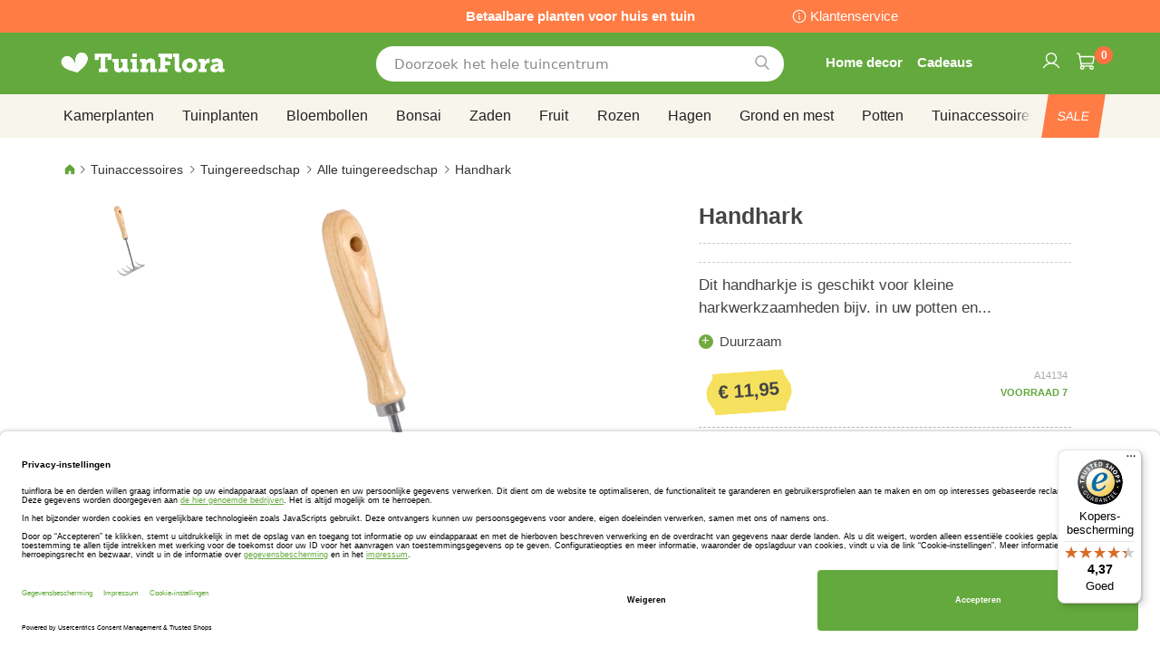

--- FILE ---
content_type: text/html; charset=UTF-8
request_url: https://www.tuinflora.be/handhark-a14134.html
body_size: 44350
content:
 <!doctype html><html lang="nl"><head prefix="og: http://ogp.me/ns# fb: http://ogp.me/ns/fb# product: http://ogp.me/ns/product#"><script> var LOCALE = 'nl\u002DBE'; var BASE_URL = 'https\u003A\u002F\u002Fwww.tuinflora.be\u002F'; var require = { 'baseUrl': 'https\u003A\u002F\u002Fwww.tuinflora.be\u002Fstatic\u002Ffrontend\u002Fbulbsdirect\u002Fbulbsdirect\u002Dtheme\u002Fnl_BE' };</script> <meta charset="utf-8"/>
<meta name="title" content="Handhark voordelig kopen bij TuinFlora.be"/>
<meta name="description" content="Handhark bestellen bij tuincentrum TuinFlora.be ✓ De voordeligste Alle tuingereedschap - Tuingereedschap - Tuinaccessoires ✓ Tuinieren met bloei en groeigarantie ✓ Achteraf betalen"/>
<meta name="keywords" content="handhark,tuinflora"/>
<meta name="robots" content="INDEX,FOLLOW"/>
<meta name="viewport" content="width=device-width, initial-scale=1"/>
<meta name="format-detection" content="telephone=no"/>
<title>Handhark voordelig kopen bij TuinFlora.be</title>
<link  rel="stylesheet" type="text/css"  media="all" href="https://www.tuinflora.be/static/frontend/bulbsdirect/bulbsdirect-theme/nl_BE/css/styles-m.min.css" />
<link  rel="stylesheet" type="text/css"  media="all" href="https://www.tuinflora.be/static/frontend/bulbsdirect/bulbsdirect-theme/nl_BE/Amasty_Affiliate/css/default.min.css" />
<link  rel="stylesheet" type="text/css"  media="all" href="https://www.tuinflora.be/static/frontend/bulbsdirect/bulbsdirect-theme/nl_BE/Amasty_Cart/css/vendor/owl.carousel.min.css" />
<link  rel="stylesheet" type="text/css"  media="all" href="https://www.tuinflora.be/static/frontend/bulbsdirect/bulbsdirect-theme/nl_BE/Amasty_Base/vendor/slick/amslick.min.css" />
<link  rel="stylesheet" type="text/css"  media="all" href="https://www.tuinflora.be/static/frontend/bulbsdirect/bulbsdirect-theme/nl_BE/Magezon_Core/css/mgz_bootstrap.min.css" />
<link  rel="stylesheet" type="text/css"  media="all" href="https://www.tuinflora.be/static/frontend/bulbsdirect/bulbsdirect-theme/nl_BE/Magezon_NinjaMenus/css/styles.min.css" />
<link  rel="stylesheet" type="text/css"  media="all" href="https://www.tuinflora.be/static/frontend/bulbsdirect/bulbsdirect-theme/nl_BE/RVSCC_Lazycat/css/widget.min.css" />
<link  rel="stylesheet" type="text/css"  media="all" href="https://www.tuinflora.be/static/frontend/bulbsdirect/bulbsdirect-theme/nl_BE/mage/gallery/gallery.min.css" />
<link  rel="stylesheet" type="text/css"  media="screen and (min-width: 768px)" href="https://www.tuinflora.be/static/frontend/bulbsdirect/bulbsdirect-theme/nl_BE/css/styles-l.min.css" />

<link  rel="stylesheet" type="text/css"  rel="stylesheet" type="text/css" href="https://www.tuinflora.be/static/frontend/bulbsdirect/bulbsdirect-theme/nl_BE/Magento_Theme/css/styles_temp_v12.min.css" />
<link  rel="stylesheet" type="text/css"  rel="stylesheet" type="text/css" href="/css/styles.css" />
<link  rel="stylesheet" type="text/css"  media="all" href="https://www.tuinflora.be/static/frontend/bulbsdirect/bulbsdirect-theme/nl_BE/css/product.min.css" />
<script  type="text/javascript"  src="https://www.tuinflora.be/static/frontend/bulbsdirect/bulbsdirect-theme/nl_BE/requirejs/require.min.js"></script>
<script  type="text/javascript"  src="https://www.tuinflora.be/static/frontend/bulbsdirect/bulbsdirect-theme/nl_BE/requirejs-min-resolver.min.js"></script>
<script  type="text/javascript"  src="https://www.tuinflora.be/static/frontend/bulbsdirect/bulbsdirect-theme/nl_BE/mage/requirejs/mixins.min.js"></script>
<script  type="text/javascript"  src="https://www.tuinflora.be/static/frontend/bulbsdirect/bulbsdirect-theme/nl_BE/magepack/requirejs-config-common.min.js"></script>
<script  type="text/javascript"  src="https://www.tuinflora.be/static/frontend/bulbsdirect/bulbsdirect-theme/nl_BE/magepack/requirejs-config-product.min.js"></script>
<script  type="text/javascript"  src="https://www.tuinflora.be/static/frontend/bulbsdirect/bulbsdirect-theme/nl_BE/requirejs-config.min.js"></script>
<script  type="text/javascript"  src="https://www.tuinflora.be/static/frontend/bulbsdirect/bulbsdirect-theme/nl_BE/js/disable-jquery-migrate-warnings.min.js"></script>
<script  type="text/javascript"  src="https://www.tuinflora.be/static/frontend/bulbsdirect/bulbsdirect-theme/nl_BE/Anowave_Ec/js/ec.min.js"></script>
<script  type="text/javascript"  src="https://www.tuinflora.be/static/frontend/bulbsdirect/bulbsdirect-theme/nl_BE/Anowave_Ec4/js/ec4.min.js"></script>
<link  rel="canonical" href="https://www.tuinflora.be/handhark-a14134.html" />
<link  rel="icon" type="image/x-icon" href="https://www.tuinflora.be/media/favicon/stores/10/favicon-144x144.png" />
<link  rel="shortcut icon" type="image/x-icon" href="https://www.tuinflora.be/media/favicon/stores/10/favicon-144x144.png" />
<link rel="stylesheet" type="text/css" href="/css/styles.css?v=2.4.0">

<script src="/css/custom_nl.js"></script>


<meta name="google-site-verification" content="b4lB6YjqEusUBZ_ddCuFnQWKsYrilwFxT_yuRGZFdWw" />
<meta name="google-site-verification" content="G7tq69ky5pgEdp9frMNhy0AVtQwYYOyH_1N65YI06Cw" />

<!-- Begin eTrusted bootstrap tag -->
<script data-usercentrics="Trusted Shops" type="text/plain" src="https://integrations.etrusted.com/applications/widget.js/v2" defer async></script>
<!-- End eTrusted bootstrap tag -->

<!-- Begin Usercentrics -->
<link rel="preconnect" href="//privacy-proxy.usercentrics.eu">    
<link rel="preload" href="//privacy-proxy.usercentrics.eu/latest/uc-block.bundle.js" as="script">    
<script id="usercentrics-cmp" data-settings-id="ynLFJ8w1mLZA9f" data-language="nl" src="https://app.usercentrics.eu/browser-ui/latest/loader.js" async> </script>    
<script src="https://privacy-proxy.usercentrics.eu/latest/uc-block.bundle.js" async></script>

<!-- GOOGLE CONSENT MODE INTEGRATION -->
<script type="text/javascript">
     // create dataLayer
     window.dataLayer = window.dataLayer || [];
     function gtag() {
          dataLayer.push(arguments);
     }

     // set „denied" as default for both ad and analytics storage, as well as ad_user_data and ad_personalization,
     gtag("consent", "default", {
          ad_user_data: "denied",
          ad_personalization: "denied",
          ad_storage: "denied",
          analytics_storage: "denied",
          wait_for_update: 2000 // milliseconds to wait for update
     });
</script>
<!-- END OF GOOGLE CONSENT MODE INTEGRATION -->


   <script type="text/x-magento-init">
        {
            "*": {
                "Magento_PageCache/js/form-key-provider": {
                    "isPaginationCacheEnabled":
                        0                }
            }
        }</script><script data-ommit="true" nonce="dmhkdTY2Z2R4ZnltbDZ2a3ZkMmZtN2gyem5vOHVyeWw="></script>    <script data-ommit="true" nonce="dmhkdTY2Z2R4ZnltbDZ2a3ZkMmZtN2gyem5vOHVyeWw=">

	window.dataLayer = window.dataLayer || [];

	 window.AEC = window.AEC || { version: "104.0.6"	};

	 AEC.Const = 
	{
		TIMING_CATEGORY_ADD_TO_CART:		'Add To Cart Time',
		TIMING_CATEGORY_REMOVE_FROM_CART:	'Remove From Cart Time',
		TIMING_CATEGORY_PRODUCT_CLICK:		'Product Detail Click Time',
		TIMING_CATEGORY_CHECKOUT:			'Checkout Time',
		TIMING_CATEGORY_CHECKOUT_STEP:		'Checkout Step Time',
		TIMING_CATEGORY_PRODUCT_WISHLIST:	'Add to Wishlist Time',
		TIMING_CATEGORY_PRODUCT_COMPARE:	'Add to Compare Time'
	};

	AEC.Const.URL 					= 'https://www.tuinflora.be/';
	AEC.Const.VARIANT_DELIMITER 	= '-';
	AEC.Const.VARIANT_DELIMITER_ATT = ':';

	 AEC.Const.CHECKOUT_STEP_SHIPPING 	= 1;
	AEC.Const.CHECKOUT_STEP_PAYMENT  	= 2;
	AEC.Const.CHECKOUT_STEP_ORDER  		= 3;

	 AEC.Const.DIMENSION_SEARCH = 18;

	 AEC.Const.COOKIE_DIRECTIVE 								= false;
	AEC.Const.COOKIE_DIRECTIVE_SEGMENT_MODE 				= false;
	AEC.Const.COOKIE_DIRECTIVE_SEGMENT_MODE_EVENTS			= ["cookieConsentGranted"];	
	AEC.Const.COOKIE_DIRECTIVE_CONSENT_GRANTED_EVENT 		= "cookieConsentGranted";
	AEC.Const.COOKIE_DIRECTIVE_CONSENT_DECLINE_EVENT 		= "cookieConsentDeclined";

	 AEC.Const.COOKIE_DIRECTIVE_CONSENT_GRANTED = AEC.CookieConsent.getConsent("cookieConsentGranted");


	 AEC.Const.COOKIE_DIRECTIVE_OVERRIDE_DECLINE = false;
	
	 AEC.Const.CATALOG_CATEGORY_ADD_TO_CART_REDIRECT_EVENT = "catalogCategoryAddToCartRedirect";

	 AEC.Message = 
	{
		confirm: 			 true,
		confirmRemoveTitle:  "Weet je het zeker?",
		confirmRemove: 		 "Weet u zeker dat u dit product wilt verwijderen uit de winkelwagen?"
	};
			
	AEC.storeName 			= "TuinFlora BE NL";
	AEC.currencyCode	 	= "EUR";
	AEC.useDefaultValues 	= false;
	AEC.facebook 			= false;
	AEC.facebookInitParams 	= [];

	 AEC.SUPER = [];

	 AEC.CONFIGURABLE_SIMPLES = [];

	 AEC.BUNDLE = {"bundles":[],"options":[]};

	 AEC.localStorage = true;

	 AEC.summary = false;

	 AEC.reset = false;

	 AEC.tax = 1;</script> <script data-ommit="true" nonce="dmhkdTY2Z2R4ZnltbDZ2a3ZkMmZtN2gyem5vOHVyeWw=">

    (summary => 
    {
    	if (summary)
    	{
        	let getSummary = (event) => 
        	{
            	AEC.Request.post("https:\/\/www.tuinflora.be\/datalayer\/index\/cart\/",{ event:event }, (response) => 
            	{
                	dataLayer.push(response);
               	});
            };

            ['ec.cookie.remove.item.data','ec.cookie.update.item.data','ec.cookie.add.data'].forEach(event => 
            {
            	AEC.EventDispatcher.on(event, (event => 
            	{
                	return () => 
                	{
                    	setTimeout(() => { getSummary(event); }, 2000);
                    };
                })(event));
            });
    	}
    })(AEC.summary);</script><script data-ommit="true" nonce="dmhkdTY2Z2R4ZnltbDZ2a3ZkMmZtN2gyem5vOHVyeWw=">

    if ('undefined' !== typeof AEC && AEC.GA4)
    {
    	AEC.GA4.enabled = true;

    	 AEC.GA4.conversion_event = "purchase";

    	 AEC.GA4.currency = "EUR";

    	 AEC.GA4.quote = [];
    }</script><script data-ommit="true" nonce="dmhkdTY2Z2R4ZnltbDZ2a3ZkMmZtN2gyem5vOHVyeWw=">

	 window.dataLayer = window.dataLayer || [];

	  var dataLayerTransport = (function()
	{
		var data = [];
		
		return {
			data:[],
			push: function(data)
			{
				this.data.push(data);
				
				return this;
			},
			serialize: function()
			{
				return this.data;
			}
		}	
	})();</script>  <script data-ommit="true" nonce="dmhkdTY2Z2R4ZnltbDZ2a3ZkMmZtN2gyem5vOHVyeWw=">

	/* Dynamic remarketing */
	window.google_tag_params = window.google_tag_params || {};

	/* Default pagetype */
	window.google_tag_params.ecomm_pagetype = 'product';

	/* Grouped products collection */
	window.G = [];

	/**
	 * Global revenue 
	 */
	window.revenue = 0;

	/**
	 * DoubleClick
	 */
	window.DoubleClick = 
	{
		DoubleClickRevenue:	 	0,
		DoubleClickTransaction: 0,
		DoubleClickQuantity: 	0
	};
	
	 AEC.Cookie.visitor({"visitorLoginState":"Logged out","visitorLifetimeValue":0,"visitorExistingCustomer":"Nee","visitorType":"NOT LOGGED IN","currentStore":"TuinFlora BE NL"}).push(dataLayer, false);

	 dataLayer.push({ pageType: "product"});</script> <script data-ommit="true" nonce="dmhkdTY2Z2R4ZnltbDZ2a3ZkMmZtN2gyem5vOHVyeWw=">

		 
			(params => 
			{
				window.google_tag_params.ecomm_pagetype 	= params.ecomm_pagetype;
	    		window.google_tag_params.ecomm_category 	= params.ecomm_category;

	    		window.google_tag_params.ecomm_prodid		= (pid => 
				{
					if(window.location.hash)
					{
						let hash = window.location.hash.substring(1);

						Object.entries(AEC.CONFIGURABLE_SIMPLES).forEach(([key, configurable]) => 
						{
							Object.entries(configurable.configurations).forEach(([key, value]) => 
							{
								let compare = [value.value,value.label].join('=');

								if (-1 !== hash.indexOf(compare))
								{
									pid = configurable.id;
								}
							});
						});	
					}

					return pid;
					
				})(params.ecomm_prodid);

	    		window.google_tag_params.ecomm_totalvalue 	= params.ecomm_totalvalue;

			})({"ecomm_pagetype":"product","ecomm_category":"Tuinaccessoires\/Tuingereedschap\/Alle tuingereedschap","ecomm_prodid":"A14134","ecomm_totalvalue":11.95});

    		window.google_tag_params.returnCustomer 	=  false;

    	   (payload => 
		{
			AEC.CookieConsent.queue(() => 
			{
				AEC.Cookie.detail(payload).push(dataLayer);
				
			}).process();

			 dataLayerTransport.push(payload);

             document.addEventListener("DOMContentLoaded", () => 
            {
            	let items = (function()
            	{
            		var items = [], trace = {};
            
            		document.querySelectorAll('[data-event=select_item]').forEach(element => 
            		{
            			let entity = 
            			{
            					
            				item_id: 		element.dataset.id,
            				item_name: 		element.dataset.name,
            				item_list_name: element.dataset.list,
            				item_list_id:	element.dataset.list,
            				item_brand: 	element.dataset.brand,
            				category:		element.dataset.category,
            				price: 			parseFloat(element.dataset.price),
            				index: 			parseFloat(element.dataset.position),
            				currency:		AEC.GA4.currency,
            				quantity: 		1,
            				remarketingFacebookId: element.dataset.remarketingFacebookId,
            				remarketingAdwordsId:  element.dataset.remarketingAdwordsId,
            				google_business_vertical: 'retail',
            				dimension10: element.dataset['dimension10']
            			};

            			Object.assign(entity, entity, AEC.GA4.augmentCategories(entity));
            
                    	var attributes = element.dataset.attributes;
            
                    	if (attributes)
            	        {
                	        Object.entries(JSON.parse(attributes)).forEach(([key, value]) => 
                	        {
                    	        entity[key] = value;
                	        });
                	    }

                	    if (!trace.hasOwnProperty(entity.item_id))
                	    {
                    	    trace[entity.item_id] = true;
                    	    
            				items.push(entity);
                	    }
                	});
            
            		return items;
            	})();

            	if (items.length)
            	{
            		let data = {"currency":"EUR","ecommerce":{"item_list_id":"Mixed Products","item_list_name":"Mixed Products"},"event":"view_item_list"};

            	    data.ecommerce['items'] = items;

            	    AEC.CookieConsent.queue(() => 
        			{
            			AEC.Cookie.impressions(data).push(dataLayer);
            			
        			}).process();
            	}
            });
            
		})({"ecommerce":{"currency":"EUR","value":11.95,"items":[{"item_id":"A14134","item_name":"Handhark","price":11.95,"item_brand":"","item_reviews_count":0,"item_rating_summary":0,"dimension10":"Op voorraad","quantity":1,"index":0,"item_category":"Tuinaccessoires","item_category2":"Tuingereedschap","item_category3":"Alle tuingereedschap"}],"impressions":[{"list":"Related products","category":"Related products","id":"A10266","name":"Kixx Tuinhandschoenen Lime Green","brand":"","price":5.5,"position":1},{"list":"Related products","category":"Related products","id":"A14133","name":"Handkrabber","brand":"","price":11.95,"position":2},{"list":"Related products","category":"Related products","id":"A14136","name":"Handbladhark","brand":"","price":11.95,"position":3},{"list":"Up Sells","category":"Up Sells","id":"A10333","name":"Bollenplantmand H7,5 x 25 x 21cm","brand":"","price":11.95,"position":1}]},"event":"view_item","currentStore":"TuinFlora BE NL"});
		

		 window.G = [];

		</script>   <!-- Google Tag Manager -->
<script nonce="dmhkdTY2Z2R4ZnltbDZ2a3ZkMmZtN2gyem5vOHVyeWw=">(function(w,d,s,l,i){w[l]=w[l]||[];w[l].push({'gtm.start':
new Date().getTime(),event:'gtm.js'});var f=d.getElementsByTagName(s)[0],
j=d.createElement(s),dl=l!='dataLayer'?'&l='+l:'';j.async=true;j.nonce='dmhkdTY2Z2R4ZnltbDZ2a3ZkMmZtN2gyem5vOHVyeWw=';j.src=
'https://www.googletagmanager.com/gtm.js?id='+i+dl;f.parentNode.insertBefore(j,f);
})(window,document,'script','dataLayer','GTM-NF927J5');</script>
<!-- End Google Tag Manager -->  <script data-ommit="true" nonce="dmhkdTY2Z2R4ZnltbDZ2a3ZkMmZtN2gyem5vOHVyeWw=">

    </script> <script data-ommit="true" nonce="dmhkdTY2Z2R4ZnltbDZ2a3ZkMmZtN2gyem5vOHVyeWw=">AEC.Bind.apply({"performance":false})</script>     <link rel="prefetch" as="script" href="https://www.tuinflora.be/static/frontend/bulbsdirect/bulbsdirect-theme/nl_BE/magepack/bundle-common.min.js"/>  <link rel="prefetch" as="script" href="https://www.tuinflora.be/static/frontend/bulbsdirect/bulbsdirect-theme/nl_BE/magepack/bundle-product.min.js"/>  <!-- added by Trusted Shops app: Start --><script src="https://integrations.etrusted.com/applications/widget.js/v2" async defer></script><!-- End --> <meta property="og:type" content="product" /><meta property="og:title" content="Handhark" /><meta property="og:image" content="https://www.tuinflora.be/media/catalog/product/cache/33804c867dbd3313daaad21c80d8894e/f/d/fd22303-0-wh.jpg" /><meta property="og:description" content="Dit&#x20;handharkje&#x20;is&#x20;geschikt&#x20;voor&#x20;kleine&#x20;harkwerkzaamheden&#x20;bijv.&#x20;in&#x20;uw&#x20;potten&#x20;en..." /><meta property="og:url" content="https://www.tuinflora.be/handhark-a14134.html" /> <meta property="product:price:amount" content="11.95"/> <meta property="product:price:currency" content="EUR"/>  <style> #confirmBox, .am-related-title > .am-title { background-color: #FFFFFF; }   #confirmBox a, #confirmBox a:hover, #confirmBox a:active, #confirmBox .amrelated-confirm-header { color: #333333; }   .amcart-confirm-buttons .button { color: #FFFFFF; }   .amcart-confirm-buttons .am-btn-left { background-color: #BBBBBB; }   .amcart-confirm-buttons .am-btn-right { background-color: #FF9416; }   .amcart-confirm-buttons, .amcart-confirm-buttons .checkout, .amcart-confirm-buttons .checkout:hover, .amcart-confirm-buttons .checkout:active, .amcart-message-box, .am-related-box, #am-a-count, #am-a-count:visited, .am-related-title > .am-title { color: #444444; } </style> <style> .ec-gtm-cookie-directive > div { background: #ffffff; color: #000000; -webkit-border-radius: 8px; -moz-border-radius: 8px; -ms-border-radius: 8px; -o-border-radius: 8px; border-radius: 8px; } .ec-gtm-cookie-directive > div > div > div a.action.accept, .ec-gtm-cookie-directive > div > div > div a.action.accept-all { color: #8bc53f; } .ec-gtm-cookie-directive > div > div > div a.action.refuse, .ec-gtm-cookie-directive > div > div > div a.action.customize { color: #000000; } .ec-gtm-cookie-directive > div > div > div .ec-gtm-cookie-directive-note-toggle { color: #8bc53f; } .ec-gtm-cookie-directive-segments { background: #ffffff; } .ec-gtm-cookie-directive-segments > div input[type="checkbox"] + label:before { border:1px solid #000000; }</style><style>.lr3fmfj{float:none}.lr3fmfj > .item-submenu{width:900px !important}.vckermh > .item-submenu{width:1180px !important}.fo173ya > .item-submenu{width:900px !important}.dyo0nq1 > .item-submenu{width:600px !important}.asavarv > .item-submenu{width:600px !important}.bwtk3v1 > .item-submenu{width:900px !important}.wn1i6xm > .item-submenu{width:600px !important}.wn1inrv > .item-submenu{width:600px !important}.sp64iql > .item-submenu{width:600px !important}.euhuxyq > .item-submenu{width:600px !important}.ek6hmfd > .item-submenu{width:900px !important}#ninjamenus102.ninjamenus .level0:hover > a,#ninjamenus102.ninjamenus.ninjamenus-drilldown .level0:hover > a{background-color:#ffffff}#ninjamenus102.ninjamenus .level0 .item-submenu .nav-item > a:hover,#ninjamenus102.ninjamenus-drilldown .nav-item.active > a:hover{color:#000000;background-color:#f6f6f6}#ninjamenus5.ninjamenus .level0:hover > a,#ninjamenus5.ninjamenus.ninjamenus-drilldown .level0:hover > a{background-color:#ffffff}</style></head><body data-container="body" data-mage-init='{"loaderAjax": {}, "loader": { "icon": "https://www.tuinflora.be/static/frontend/bulbsdirect/bulbsdirect-theme/nl_BE/images/loader-2.gif"}}' class="tuinflora_be_nl tuinflora_be theme-1 catalog-product-view product-handhark-a14134 categorypath-tuinaccessoires-tuingereedschap-alle-tuingereedschap category-alle-tuingereedschap page-layout-1column" id="html-body">         <div  class="ambanners ambanner-10" data-position="10" data-bannerid="" data-role="amasty-banner-container" ></div> <div class="cookie-status-message" id="cookie-status">The store will not work correctly when cookies are disabled.</div> <script type="text&#x2F;javascript">document.querySelector("#cookie-status").style.display = "none";</script> <script type="text/x-magento-init">
    {
        "*": {
            "cookieStatus": {}
        }
    }</script> <script type="text/x-magento-init">
    {
        "*": {
            "mage/cookies": {
                "expires": null,
                "path": "\u002F",
                "domain": ".www.tuinflora.be",
                "secure": true,
                "lifetime": "3600"
            }
        }
    }</script>  <noscript><div class="message global noscript"><div class="content"><p><strong>JavaScript lijkt te zijn uitgeschakeld in uw browser.</strong> <span> Voor de beste gebruikerservaring, zorg ervoor dat javascript ingeschakeld is voor uw browser.</span></p></div></div></noscript>    <script> window.cookiesConfig = window.cookiesConfig || {}; window.cookiesConfig.secure = true; </script> <script>    require.config({
        map: {
            '*': {
                wysiwygAdapter: 'mage/adminhtml/wysiwyg/tiny_mce/tinymceAdapter'
            }
        }
    });</script>  <!-- Google Tag Manager (noscript) -->
<noscript><iframe src="https://www.googletagmanager.com/ns.html?id=GTM-NF927J5"
height="0" width="0" style="display:none;visibility:hidden"></iframe></noscript>
<!-- End Google Tag Manager (noscript) -->  <script type="text/x-magento-init">
{"*":{"Chessio_Matomo\/js\/tracker":{"scriptUrl":"https:\/\/phpstack-967793-4243566.cloudwaysapps.com\/matomo.js","trackerUrl":"https:\/\/phpstack-967793-4243566.cloudwaysapps.com\/matomo.php","siteId":1,"actions":[["setEcommerceView","A14134","Handhark","Alle tuingereedschap",11.95],["enableLinkTracking",true],["setLinkTrackingTimer",500],["trackPageView"]]}}}</script>  <script>    (function (w, d) {
        w._paq = w._paq || [];
        w._paq.push(['setTrackerUrl', 'https://phpstack-967793-4243566.cloudwaysapps.com/matomo.php']);
        w._paq.push(['setSiteId', 1]);
        var g = d.createElement('script'),
            s = d.getElementsByTagName('script')[0];
        g.type = 'text/javascript';
        g.async = true;
        g.defer = true;
        g.src = 'https://phpstack-967793-4243566.cloudwaysapps.com/matomo.js';
        s.parentNode.insertBefore(g, s);
    })(window, document);</script>   <script>    (function (require, undefined) {
        'use strict';
        var moduleName = 'Chessio_Matomo/js/tracker';
        (require !== undefined) && require([moduleName], undefined, function (e) {
            if (e.requireType === 'scripterror'
                && (e.requireModules && e.requireModules[0]) === moduleName
            ) {
                require.undef(moduleName);
                define(moduleName, function () {
                    var noop = function () { /* NoOp */ };
                    var error = function () {
                        throw new Error('Failed to load Matomo module');
                    };
                    var mock = {
                        createTracker: error,
                        getMatomo: error,
                        getTracker: error,
                        push: noop
                    };
                    mock[moduleName] = noop;
                    return mock;
                });
            }
        });
    })(require);</script> <noscript><p><img src="https://phpstack-967793-4243566.cloudwaysapps.com/matomo.php?idsite=1&rec=1&url=https%3A%2F%2Fwww.tuinflora.be%2Fhandhark-a14134.html" style="border: 0;" alt="" /></p></noscript> <div class="widget block block-static-block"><div class="topbar_head">
<div class="topbar_head_cont">
<div class="topbar_head_l" style="visibility: hidden;">.</div>
<div class="topbar_head_c">Betaalbare planten voor huis en tuin</div>
<div class="topbar_head_r"><a class="topbar-service" title="klantenservice" href="/klantenservice">Klantenservice</a></div>
</div>
</div><span id="widget191"></span></div><div class="page-wrapper"><header class="page-header"><div class="header content"> <span data-action="toggle-nav" class="action nav-toggle"><span>Toggle Nav</span></span> <a class="logo" href="https://www.tuinflora.be/" title="Logo&#x20;tuinflora&#x20;online&#x20;tuincentrum" aria-label="store logo"><img src="https://www.tuinflora.be/media/logo/stores/10/logo_tuinflora_com.png" title="Logo&#x20;tuinflora&#x20;online&#x20;tuincentrum" alt="Logo&#x20;tuinflora&#x20;online&#x20;tuincentrum" width="460" height="42" /></a>   <div data-block="minicart" class="minicart-wrapper"><a class="action showcart" href="https://www.tuinflora.be/checkout/cart/" data-bind="scope: 'minicart_content'"><span class="text">Winkelwagen</span> <span class="counter qty empty" data-bind="css: { empty: !!getCartParam('summary_count') == false && !isLoading() }, blockLoader: isLoading"><span class="counter-number"><!-- ko text: getCartParam('summary_count') ? getCartParam('summary_count').toLocaleString(window.LOCALE) : '0' --><!-- /ko --></span> <span class="counter-label"><!-- ko if: getCartParam('summary_count') --><!-- ko text: getCartParam('summary_count').toLocaleString(window.LOCALE) --><!-- /ko --><!-- ko i18n: 'items' --><!-- /ko --><!-- /ko --></span></span></a>  <script>    require(['jquery'], function ($) {
        $('a.action.showcart').on('click', function() {
            $(document.body).trigger('processStart');
        });
    });</script>  <script>window.checkout = {"shoppingCartUrl":"https:\/\/www.tuinflora.be\/checkout\/cart\/","checkoutUrl":"https:\/\/www.tuinflora.be\/checkout\/","updateItemQtyUrl":"https:\/\/www.tuinflora.be\/checkout\/sidebar\/updateItemQty\/","removeItemUrl":"https:\/\/www.tuinflora.be\/checkout\/sidebar\/removeItem\/","imageTemplate":"Magento_Catalog\/product\/image_with_borders","baseUrl":"https:\/\/www.tuinflora.be\/","minicartMaxItemsVisible":5,"websiteId":"9","maxItemsToDisplay":10,"storeId":"10","storeGroupId":"10","agreementIds":["9"],"customerLoginUrl":"https:\/\/www.tuinflora.be\/customer\/account\/login\/referer\/aHR0cHM6Ly93d3cudHVpbmZsb3JhLmJlL2hhbmRoYXJrLWExNDEzNC5odG1s\/","isRedirectRequired":false,"autocomplete":"off","captcha":{"user_login":{"isCaseSensitive":false,"imageHeight":50,"imageSrc":"","refreshUrl":"https:\/\/www.tuinflora.be\/captcha\/refresh\/","isRequired":false,"timestamp":1768542234}}}</script> <script type="text/x-magento-init">
    {
        "[data-block='minicart']": {
            "Magento_Ui/js/core/app": {"components":{"minicart_content":{"children":{"subtotal.container":{"children":{"subtotal":{"children":{"subtotal.totals":{"config":{"display_cart_subtotal_incl_tax":0,"display_cart_subtotal_excl_tax":1,"template":"Magento_Tax\/checkout\/minicart\/subtotal\/totals"},"children":{"subtotal.totals.msrp":{"component":"Magento_Msrp\/js\/view\/checkout\/minicart\/subtotal\/totals","config":{"displayArea":"minicart-subtotal-hidden","template":"Magento_Msrp\/checkout\/minicart\/subtotal\/totals"}}},"component":"Magento_Tax\/js\/view\/checkout\/minicart\/subtotal\/totals"}},"component":"uiComponent","config":{"template":"Magento_Checkout\/minicart\/subtotal"}}},"component":"uiComponent","config":{"displayArea":"subtotalContainer"}},"item.renderer":{"component":"Magento_Checkout\/js\/view\/cart-item-renderer","config":{"displayArea":"defaultRenderer","template":"Magento_Checkout\/minicart\/item\/default"},"children":{"item.image":{"component":"Magento_Catalog\/js\/view\/image","config":{"template":"Magento_Catalog\/product\/image","displayArea":"itemImage"}},"checkout.cart.item.price.sidebar":{"component":"uiComponent","config":{"template":"Magento_Checkout\/minicart\/item\/price","displayArea":"priceSidebar"}}}},"extra_info":{"component":"uiComponent","config":{"displayArea":"extraInfo"}},"promotion":{"component":"uiComponent","config":{"displayArea":"promotion"}}},"config":{"itemRenderer":{"default":"defaultRenderer","simple":"defaultRenderer","virtual":"defaultRenderer"},"template":"Magento_Checkout\/minicart\/content"},"component":"Magento_Checkout\/js\/view\/minicart"}},"types":[]}        },
        "*": {
            "Magento_Ui/js/block-loader": "https\u003A\u002F\u002Fwww.tuinflora.be\u002Fstatic\u002Ffrontend\u002Fbulbsdirect\u002Fbulbsdirect\u002Dtheme\u002Fnl_BE\u002Fimages\u002Floader\u002D1.gif"
        }
    }</script></div>  <div class="block block-search" data-amsearch-wrapper="block" data-bind=" scope: 'amsearch_wrapper', mageInit: { 'Magento_Ui/js/core/app': { components: { amsearch_wrapper: { component: 'Amasty_Xsearch/js/wrapper', data: {&quot;url&quot;:&quot;https:\/\/www.tuinflora.be\/amasty_xsearch\/autocomplete\/index\/&quot;,&quot;url_result&quot;:&quot;https:\/\/www.tuinflora.be\/catalogsearch\/result\/&quot;,&quot;url_popular&quot;:&quot;https:\/\/www.tuinflora.be\/search\/term\/popular\/&quot;,&quot;isDynamicWidth&quot;:true,&quot;isProductBlockEnabled&quot;:true,&quot;width&quot;:500,&quot;displaySearchButton&quot;:false,&quot;fullWidth&quot;:false,&quot;minChars&quot;:3,&quot;delay&quot;:500,&quot;currentUrlEncoded&quot;:&quot;aHR0cHM6Ly93d3cudHVpbmZsb3JhLmJlL2hhbmRoYXJrLWExNDEzNC5odG1s&quot;,&quot;color_settings&quot;:[],&quot;popup_display&quot;:0,&quot;preloadEnabled&quot;:false,&quot;isSeoUrlsEnabled&quot;:false,&quot;seoKey&quot;:&quot;search&quot;,&quot;isSaveSearchInputValueEnabled&quot;:false} } } } }"><div class="block block-content" data-bind=" css: { '-opened': opened }, afterRender: initCssVariables">  <div class="field search"><div class="amsearch-input-wrapper" data-bind=" css: { '-dynamic-width': data.isDynamicWidth, '-match': $data.readyForSearch() }"><input type="text" name="q" id="search" placeholder="Doorzoek&#x20;het&#x20;hele&#x20;tuincentrum" class="amsearch-input" maxlength="128" role="combobox" aria-haspopup="false" aria-autocomplete="both" autocomplete="off" aria-expanded="false" data-amsearch-block="input" data-bind=" afterRender: initInputValue, hasFocus: focused, value: inputValue, event: { keypress: onEnter }, valueUpdate: 'input'"><button class="action search" title="Zoek" data-bind="event: { click: search }"></button></div></div>    <section class="amsearch-result-section page-products" data-amsearch-js="results" style="display: none;" data-bind=" css: { '-small': $data.data.width < 700 && !$data.data.fullWidth }, afterRender: function (node) { initResultSection(node, 1) }, style: resultSectionStyles(), visible: $data.opened()"><!-- ko if: !$data.match() && $data.preload() --><!-- ko template: { name: templates.preload } --><!-- /ko --><!-- /ko --><!-- ko if: $data.match() --><!-- ko template: { name: templates.results } --><!-- /ko --><!-- /ko --><!-- ko if: $data.message() && $data.message().length --><!-- ko template: { name: templates.message } --><!-- /ko --><!-- /ko --></section></div></div><ul class="compare wrapper"> <li class="item link compare" data-bind="scope: 'compareProducts'" data-role="compare-products-link"><a class="action compare no-display" title="Producten&#x20;vergelijken" data-bind="attr: {'href': compareProducts().listUrl}, css: {'no-display': !compareProducts().count}" >Producten vergelijken <span class="counter qty" data-bind="text: compareProducts().countCaption"></span></a></li> <script type="text/x-magento-init">
{"[data-role=compare-products-link]": {"Magento_Ui/js/core/app": {"components":{"compareProducts":{"component":"Magento_Catalog\/js\/view\/compare-products"}}}}}</script></ul><div class="header_service_menu hsm_new UITic-plus-title">
<div class="user_icon cus_servicehelp"><a class="insp-nav" href="/woonaccessoires"><em class="service-title">Home decor</em></a> <a class="insp-nav" href="/cadeaus"><em class="service-title">Cadeaus</em></a></div>
<div class="user_icon cus_service"><a href="/wishlist/"><img class="ic-heart" src="[data-uri]" alt="icon service" width="22"></a></div>
</div><span id="widget209"></span><div class="panel header"> <a class="action skip contentarea" href="#contentarea"><span> Ga naar de inhoud</span></a>  <ul class="header links">  <li class="greet welcome" data-bind="scope: 'customer'"><!-- ko if: customer().fullname --><span class="logged-in" data-bind="text: new String('Welkom, %1!'). replace('%1', customer().fullname)"></span> <!-- /ko --><!-- ko ifnot: customer().fullname --><span class="not-logged-in" data-bind="text: 'Welkom'"></span>  <!-- /ko --></li>  <script type="text/x-magento-init">
        {
            "*": {
                "Magento_Ui/js/core/app": {
                    "components": {
                        "customer": {
                            "component": "Magento_Customer/js/view/customer"
                        }
                    }
                }
            }
        }</script>  <li class="link authorization-link" data-label="of"><a href="https://www.tuinflora.be/customer/account/login/referer/aHR0cHM6Ly93d3cudHVpbmZsb3JhLmJlL2hhbmRoYXJrLWExNDEzNC5odG1s/" >Inloggen</a></li><li><a href="https://www.tuinflora.be/customer/account/create/" id="idBHJPAxaS" >Account aanmaken</a></li></ul></div></div></header>  <div class="sections nav-sections"> <div class="section-items nav-sections-items" data-mage-init='{"tabs":{"openedState":"active"}}'>  <div class="section-item-title nav-sections-item-title" data-role="collapsible"><a class="nav-sections-item-switch" data-toggle="switch" href="#store.menu">Menu</a></div><div class="section-item-content nav-sections-item-content" id="store.menu" data-role="content">   <nav class="navigation" data-action="navigation">   <div id="ninjamenus2" class="ninjamenus  ninjamenus-horizontal ninjamenus-mobile-accordion ninjamenus-desktop mobile-menu ninjamenus-top" data-type="horizontal" data-mobile-type="accordion" data-mage-init='{"ninjamenustop": {"id": "ninjamenus2","mobileBreakpoint": 768, "stick": false}}'>  <div class="magezon-builder magezon-builder-preload"><div class="xx52q9m mgz-element nav-item level0"><a href="/" ><span class="title">Home</span> </a> </div><div id="sale_menu_item" class="x6l46b1 mgz-element nav-item level0"><a href="https://www.tuinflora.be/solden" ><span class="title"><span class="sale__en">Sale</span><span class="sale__fr">Soldes</span><span class="sale__be">Solden</span></span> </a> </div><div id="pop-item" class="upspgcr mgz-element nav-item level0"><a href="https://www.tuinflora.be/tuinplanten/populaire-tuinplanten" ><span class="title">Populaire tuinplanten</span> </a> </div><div id="gifts-item" class="lmtldi4 mgz-element nav-item mega left_edge_parent_item level0"><a href="https://www.tuinflora.be/cadeaus" ><span class="title">Cadeaus</span> <i class="caret fas mgz-fa-angle-down"></i> </a> <div class="item-submenu mgz-element-inner lmtldi4-s"><div class="sr4aian mgz-element nav-item"><a href="https://www.tuinflora.be/cadeaus/gift-ideas" ><span class="title">Cadeau ideeën</span> </a> </div><div class="xa9n50a mgz-element nav-item"><a href="https://www.tuinflora.be/cadeaus/populaire-cadeaus" ><span class="title">Populaire cadeaus</span> </a> </div><div class="h1plven mgz-element nav-item"><a href="https://www.tuinflora.be/cadeaus/wenskaarten" ><span class="title">Wenskaarten</span> </a> </div></div></div><div class="qgksv5q mgz-element nav-item mega left_edge_parent_item level0"><a href="https://www.tuinflora.be/kamerplanten" ><span class="title">Kamerplanten</span> <i class="caret fas mgz-fa-angle-down"></i> </a> <div class="item-submenu mgz-element-inner qgksv5q-s"><div class="buhdgek mgz-element nav-item mega left_edge_parent_item"><a href="https://www.tuinflora.be/kamerplanten/house-plant-varieties" ><span class="title">Soorten kamerplanten</span> <i class="caret fas mgz-fa-angle-down"></i> </a> <div class="item-submenu mgz-element-inner buhdgek-s"><div class="pf2ec3w mgz-element nav-item"><a href="https://www.tuinflora.be/kamerplanten/aloe-vera" ><span class="title">Aloe vera</span> </a> </div><div class="h271it6 mgz-element nav-item"><a href="https://www.tuinflora.be/kamerplanten/agave" ><span class="title">Agave</span> </a> </div><div class="xvkbx8u mgz-element nav-item"><a href="https://www.tuinflora.be/kamerplanten/anthurium" ><span class="title">Anthurium</span> </a> </div><div class="po15fr4 mgz-element nav-item"><a href="https://www.tuinflora.be/kamerplanten/begonias" ><span class="title">Begonias</span> </a> </div><div class="v73wfvd mgz-element nav-item"><a href="https://www.tuinflora.be/kamerplanten/bromelia" ><span class="title">Bromelia</span> </a> </div><div class="yqaxrag mgz-element nav-item"><a href="https://www.tuinflora.be/kamerplanten/calathea" ><span class="title">Calathea</span> </a> </div><div class="eumt5w7 mgz-element nav-item"><a href="https://www.tuinflora.be/kamerplanten/chloropythum" ><span class="title">Chloropythum</span> </a> </div><div class="hx76b6q mgz-element nav-item"><a href="https://www.tuinflora.be/kamerplanten/crassula" ><span class="title">Crassula</span> </a> </div><div class="b9cqtlt mgz-element nav-item"><a href="https://www.tuinflora.be/kamerplanten/cyclamen" ><span class="title">Cyclamen</span> </a> </div><div class="xjjjt1v mgz-element nav-item"><a href="https://www.tuinflora.be/kamerplanten/dieffenbachia" ><span class="title">Dieffenbachia</span> </a> </div><div class="bev9mt6 mgz-element nav-item"><a href="https://www.tuinflora.be/kamerplanten/dracena" ><span class="title">Dracena</span> </a> </div><div class="saa4bo8 mgz-element nav-item"><a href="https://www.tuinflora.be/kamerplanten/echeveria" ><span class="title">Echeveria</span> </a> </div><div class="ens5rhe mgz-element nav-item"><a href="#" ><span class="title">Euphorbia</span> </a> </div><div class="k8a6juc mgz-element nav-item"><a href="https://www.tuinflora.be/kamerplanten/ferocactus" ><span class="title">Ferocactus</span> </a> </div><div class="kte0tc6 mgz-element nav-item"><a href="https://www.tuinflora.be/kamerplanten/ficus" ><span class="title">Ficus</span> </a> </div><div class="woy481t mgz-element nav-item"><a href="https://www.tuinflora.be/kamerplanten/gardenia" ><span class="title">Gardenia</span> </a> </div><div class="ob828b2 mgz-element nav-item"><a href="https://www.tuinflora.be/kamerplanten/gerbera" ><span class="title">Gerbera</span> </a> </div><div class="aubg7kn mgz-element nav-item"><a href="#" ><span class="title">Guzmania</span> </a> </div><div class="jr5jfpe mgz-element nav-item"><a href="https://www.tuinflora.be/kamerplanten/haworthia" ><span class="title">Haworthia</span> </a> </div><div class="ogtx7u8 mgz-element nav-item"><a href="https://www.tuinflora.be/kamerplanten/hedera" ><span class="title">Hedera</span> </a> </div><div class="j0mde16 mgz-element nav-item"><a href="https://www.tuinflora.be/kamerplanten/kalanchoe" ><span class="title">Kalanchoe</span> </a> </div><div class="n6f5euq mgz-element nav-item"><a href="https://www.tuinflora.be/kamerplanten/monstera" ><span class="title">Monstera</span> </a> </div><div class="w97fh8s mgz-element nav-item"><a href="https://www.tuinflora.be/kamerplanten/opuntia" ><span class="title">Opuntia</span> </a> </div><div class="yam6o71 mgz-element nav-item"><a href="https://www.tuinflora.be/kamerplanten/orchidee" ><span class="title">Orchidee</span> </a> </div><div class="ykefaep mgz-element nav-item"><a href="https://www.tuinflora.be/kamerplanten/pachycereus" ><span class="title">Pachycereus</span> </a> </div><div class="yk5pkx1 mgz-element nav-item"><a href="https://www.tuinflora.be/kamerplanten/sanseveria" ><span class="title">Sanseveria</span> </a> </div><div class="gtdnac8 mgz-element nav-item"><a href="https://www.tuinflora.be/kamerplanten/schefflera" ><span class="title">Schefflera</span> </a> </div><div class="umii77w mgz-element nav-item"><a href="https://www.tuinflora.be/kamerplanten/spathiphyllum" ><span class="title">Spathiphyllum</span> </a> </div><div class="v8xpwo6 mgz-element nav-item"><a href="#" ></a> </div></div></div><div class="qfvvgy0 mgz-element nav-item"><a href="https://www.tuinflora.be/kamerplanten/alle-kamerplanten" ><span class="title">Alle kamerplanten</span> </a> </div><div class="b8smp6x mgz-element nav-item"><a href="https://www.tuinflora.be/kamerplanten/nieuwe-kamerplanten" ><span class="title">Nieuwe kamerplanten</span> </a> </div><div class="x36vunj mgz-element nav-item"><a href="https://www.tuinflora.be/kamerplanten/populaire-kamerplanten" ><span class="title">Populaire kamerplanten</span> </a> </div><div class="mwwwrs7 mgz-element nav-item"><a href="https://www.tuinflora.be/kamerplanten/kamerplant-aanbiedingen" ><span class="title">Kamerplant aanbieding</span> </a> </div><div class="mkbxdtm mgz-element nav-item"><a href="https://www.tuinflora.be/kamerplanten/luchtzuiverende-kamerplanten" ><span class="title">Luchtzuiverende kamerplanten</span> </a> </div><div class="qalr6wh mgz-element nav-item"><a href="https://www.tuinflora.be/kamerplanten/makkelijke-kamerplanten" ><span class="title">Makkelijke kamerplanten</span> </a> </div><div class="tv7o5l2 mgz-element nav-item"><a href="https://www.tuinflora.be/kamerplanten/bloeiende-kamerplanten" ><span class="title">Bloeiende kamerplanten</span> </a> </div><div class="v9gx3ij mgz-element nav-item"><a href="https://www.tuinflora.be/kamerplanten/hangende-kamerplanten" ><span class="title">Hangende kamerplanten</span> </a> </div><div class="a86ut0v mgz-element nav-item"><a href="https://www.tuinflora.be/kamerplanten/grote-kamerplanten" ><span class="title">Grote kamerplanten</span> </a> </div><div class="s43xw47 mgz-element nav-item"><a href="https://www.tuinflora.be/kamerplanten/weinig-licht-kamerplanten" ><span class="title">Weinig licht kamerplanten</span> </a> </div><div class="d2sx7mn mgz-element nav-item"><a href="https://www.tuinflora.be/kamerplanten/collections" ><span class="title">Voordeel combinaties</span> </a> </div><div class="tgqtunw mgz-element nav-item"><a href="https://www.tuinflora.be/kamerplanten/artificial-plants" ><span class="title">Kunstplanten</span> </a> </div><div class="mv88rmg mgz-element nav-item"><a href="https://www.tuinflora.be/plantenpotten/binnen-bloempotten" ><span class="title">Binnen bloempotten</span> </a> </div><div class="q9uw78p mgz-element nav-item"><a href="https://www.tuinflora.be/grond-en-meststoffen/potting-soil" ><span class="title">Potgrond</span> </a> </div></div></div><div class="wkay8qp mgz-element nav-item mega left_edge_parent_item level0"><a href="https://www.tuinflora.be/tuinplanten" ><span class="title">Tuinplanten</span> <i class="caret fas mgz-fa-angle-down"></i> </a> <div class="item-submenu mgz-element-inner wkay8qp-s"><div class="qcxdtsr mgz-element nav-item mega left_edge_parent_item"><a href="https://www.tuinflora.be/tuinplanten/struiken" ><span class="title">Struiken</span> <i class="caret fas mgz-fa-angle-down"></i> </a> <div class="item-submenu mgz-element-inner qcxdtsr-s"><div class="caetfjw mgz-element nav-item mega left_edge_parent_item"><a href="https://www.tuinflora.be/tuinplanten/struiken/struik-soorten" ><span class="title">Struik soorten</span> <i class="caret fas mgz-fa-angle-down"></i> </a> <div class="item-submenu mgz-element-inner caetfjw-s"><div class="wxkd6us mgz-element nav-item"><a href="https://www.tuinflora.be/tuinplanten/struiken/hedera-klimop" ><span class="title">Hedera - Klimop</span> </a> </div><div class="sj0y975 mgz-element nav-item"><a href="https://www.tuinflora.be/tuinplanten/struiken/wisteria" ><span class="title">Wisteria</span> </a> </div><div class="a3j4fgi mgz-element nav-item"><a href="https://www.tuinflora.be/tuinplanten/fruit/blauwe-bessen" ><span class="title">Blauwe bessen</span> </a> </div><div class="elvvs6o mgz-element nav-item mega left_edge_parent_item"><a href="https://www.tuinflora.be/tuinplanten/struiken/hortensia" ><span class="title">Hortensia</span> <i class="caret fas mgz-fa-angle-down"></i> </a> <div class="item-submenu mgz-element-inner elvvs6o-s"><div class="jjold1r mgz-element nav-item"><a href="https://www.tuinflora.be/tuinplanten/struiken/hortensia/arborescens-bolhortensia" ><span class="title">Bolhortensia arborescens </span> </a> </div><div class="te8glsh mgz-element nav-item"><a href="https://www.tuinflora.be/tuinplanten/struiken/hortensia/macrophylla-boerenhortensia" ><span class="title">Boerenhortensia macrophylla</span> </a> </div><div class="pedgbnh mgz-element nav-item"><a href="https://www.tuinflora.be/tuinplanten/struiken/hortensia/paniculata-pluimhortensia" ><span class="title">Pluimhortensia paniculata</span> </a> </div><div class="erf4wgm mgz-element nav-item"><a href="https://www.tuinflora.be/tuinplanten/struiken/hortensia/serrata-berghortensia" ><span class="title">Berghortensia serrata</span> </a> </div></div></div><div class="r3ue9st mgz-element nav-item"><a href="https://www.tuinflora.be/tuinplanten/struiken/clematis" ><span class="title">Clematis</span> </a> </div><div class="t04bb7r mgz-element nav-item"><a href="https://www.tuinflora.be/tuinplanten/struiken/oleander" ><span class="title">Oleander</span> </a> </div><div class="ufupxaw mgz-element nav-item"><a href="https://www.tuinflora.be/tuinplanten/struiken/abutilon" ><span class="title">Abutilon</span> </a> </div><div class="f7aqvl0 mgz-element nav-item"><a href="https://www.tuinflora.be/tuinplanten/struiken/andromeda" ><span class="title">Andromeda</span> </a> </div><div class="yi6dgum mgz-element nav-item"><a href="https://www.tuinflora.be/tuinplanten/struiken/azalea" ><span class="title">Azalea</span> </a> </div><div class="jw04h7f mgz-element nav-item"><a href="https://www.tuinflora.be/tuinplanten/struiken/berberis" ><span class="title">Berberis</span> </a> </div><div class="y7cvawm mgz-element nav-item"><a href="https://www.tuinflora.be/tuinplanten/struiken/brugmansia-engelentrompet" ><span class="title">Brugmansia - Engelentrompet</span> </a> </div><div class="mb46xc4 mgz-element nav-item"><a href="https://www.tuinflora.be/tuinplanten/struiken/buddleja" ><span class="title">Buddleja</span> </a> </div><div class="vixcl3i mgz-element nav-item"><a href="https://www.tuinflora.be/tuinplanten/struiken/buxus" ><span class="title">Buxus</span> </a> </div><div class="eyg4ndw mgz-element nav-item"><a href="https://www.tuinflora.be/tuinplanten/struiken/camellia" ><span class="title">Camellia</span> </a> </div><div class="t79rbka mgz-element nav-item"><a href="https://www.tuinflora.be/tuinplanten/struiken/campsis" ><span class="title">Campsis</span> </a> </div><div class="ek2xe95 mgz-element nav-item"><a href="https://www.tuinflora.be/tuinplanten/struiken/caryopteris" ><span class="title">Caryopteris</span> </a> </div><div class="akwew9h mgz-element nav-item"><a href="https://www.tuinflora.be/tuinplanten/struiken/ceanothus" ><span class="title">Ceanothus</span> </a> </div><div class="anqj96q mgz-element nav-item"><a href="https://www.tuinflora.be/tuinplanten/struiken/chaenomeles" ><span class="title">Chaenomeles</span> </a> </div><div class="cg4ctsq mgz-element nav-item"><a href="https://www.tuinflora.be/tuinplanten/struiken/cornus-kornoelje" ><span class="title">Cornus - Kornoelje</span> </a> </div><div class="utekvsj mgz-element nav-item"><a href="https://www.tuinflora.be/tuinplanten/struiken/cotoneaster-dwergmispel" ><span class="title">Cotoneaster - Dwergmispel</span> </a> </div><div class="conir2v mgz-element nav-item"><a href="https://www.tuinflora.be/tuinplanten/struiken/cytisus-brem" ><span class="title">Cytisus - Brem</span> </a> </div><div class="g0bd38v mgz-element nav-item"><a href="https://www.tuinflora.be/tuinplanten/struiken/deutzia-bruidsbloem" ><span class="title">Deutzia - Bruidsbloem</span> </a> </div><div class="ahp67nl mgz-element nav-item"><a href="https://www.tuinflora.be/tuinplanten/struiken/euonymus-kardinaalmuts" ><span class="title">Euonymus - Kardinaalmuts</span> </a> </div><div class="lmw4tcr mgz-element nav-item"><a href="https://www.tuinflora.be/tuinplanten/struiken/fuchsia-bellenplant" ><span class="title">Fuchsia - Bellenplant</span> </a> </div><div class="tiuuh8d mgz-element nav-item"><a href="https://www.tuinflora.be/tuinplanten/struiken/winterheide" ><span class="title">Winterheide</span> </a> </div><div class="pl6e845 mgz-element nav-item"><a href="https://www.tuinflora.be/tuinplanten/struiken/hibiscus" ><span class="title">Hibiscus</span> </a> </div><div class="qx65bg5 mgz-element nav-item"><a href="https://www.tuinflora.be/tuinplanten/struiken/hypericum-hertshooi" ><span class="title">Hypericum - Hertshooi</span> </a> </div><div class="h750p7u mgz-element nav-item"><a href="https://www.tuinflora.be/tuinplanten/struiken/ilex-hulst" ><span class="title">Ilex - Hulst</span> </a> </div><div class="glkqfpa mgz-element nav-item"><a href="https://www.tuinflora.be/tuinplanten/struiken/lonicera-kamperfoelie" ><span class="title">Lonicera - Kamperfoelie</span> </a> </div><div class="k33e2s2 mgz-element nav-item"><a href="https://www.tuinflora.be/tuinplanten/struiken/magnolia" ><span class="title">Magnolia</span> </a> </div><div class="imq9c0q mgz-element nav-item"><a href="https://www.tuinflora.be/tuinplanten/struiken/passiflora-passiebloem" ><span class="title">Passiflora - Passiebloem</span> </a> </div><div class="m1ua3le mgz-element nav-item"><a href="https://www.tuinflora.be/tuinplanten/struiken/philadelphus-boerenjasmijn" ><span class="title">Philadelphus - Boerenjasmijn</span> </a> </div><div class="lv18pqv mgz-element nav-item"><a href="https://www.tuinflora.be/tuinplanten/struiken/photinia-glansmispel" ><span class="title">Photinia - Glansmispel</span> </a> </div><div class="qnwryoy mgz-element nav-item"><a href="https://www.tuinflora.be/tuinplanten/struiken/pieris-rotsheide" ><span class="title">Pieris - Rotsheide</span> </a> </div><div class="ro7gj73 mgz-element nav-item"><a href="https://www.tuinflora.be/tuinplanten/struiken/potentilla-ganzerik" ><span class="title">Potentilla - Ganzerik</span> </a> </div><div class="wmtjyik mgz-element nav-item"><a href="https://www.tuinflora.be/tuinplanten/struiken/rhododendron" ><span class="title">Rhododendron</span> </a> </div><div class="qnnpvgo mgz-element nav-item"><a href="https://www.tuinflora.be/tuinplanten/struiken/spiraea" ><span class="title">Spiraea</span> </a> </div><div class="gmeudex mgz-element nav-item"><a href="https://www.tuinflora.be/tuinplanten/struiken/syringa-sering" ><span class="title">Syringa - Sering</span> </a> </div><div class="myi1sd7 mgz-element nav-item"><a href="https://www.tuinflora.be/tuinplanten/struiken/viburnum" ><span class="title">Viburnum</span> </a> </div><div class="hho2u3w mgz-element nav-item"><a href="https://www.tuinflora.be/tuinplanten/struiken/vinca-maagdenpalm" ><span class="title">Vinca - Maagdenpalm</span> </a> </div><div class="glr963r mgz-element nav-item"><a href="https://www.tuinflora.be/tuinplanten/struiken/weigela" ><span class="title">Weigela</span> </a> </div><div class="yg0hok0 mgz-element nav-item"><a href="https://www.tuinflora.be/tuinplanten/struiken/overige-struiken" ><span class="title">Overige struiken</span> </a> </div></div></div><div class="nfflohl mgz-element nav-item"><a href="https://www.tuinflora.be/tuinplanten/struiken/alle-struiken" ><span class="title">Alle struiken</span> </a> </div><div class="i4mf6ax mgz-element nav-item"><a href="https://www.tuinflora.be/tuinplanten/struiken/populaire-struiken" ><span class="title">Populaire struiken</span> </a> </div><div class="g93ns8v mgz-element nav-item"><a href="https://www.tuinflora.be/tuinplanten/struiken/nieuwe-struiken" ><span class="title">Nieuwe struiken</span> </a> </div><div class="engfqs6 mgz-element nav-item"><a href="https://www.tuinflora.be/tuinplanten/struiken/struiken-aanbiedingen" ><span class="title">Struiken aanbieding</span> </a> </div><div class="mob02wl mgz-element nav-item"><a href="https://www.tuinflora.be/tuinplanten/struiken/vlinder-aantrekkende-struiken" ><span class="title">Vlinder aantrekkende struiken</span> </a> </div><div class="kb1pv3g mgz-element nav-item"><a href="https://www.tuinflora.be/tuinplanten/klimmende-struiken" ><span class="title">Klimplanten</span> </a> </div><div class="tfou76j mgz-element nav-item"><a href="https://www.tuinflora.be/tuinplanten/struiken/onderhoudsvriendelijke-struiken" ><span class="title">Onderhoudsvriendelijke struiken</span> </a> </div><div class="l0mrh3m mgz-element nav-item"><a href="https://www.tuinflora.be/tuinplanten/struiken/groenblijvende-struiken" ><span class="title">Groenblijvende struiken</span> </a> </div><div class="ulhog7t mgz-element nav-item"><a href="https://www.tuinflora.be/tuinplanten/struiken/struiken-met-herfstkleuren" ><span class="title">Struiken met herfstkleuren</span> </a> </div><div class="kunek8q mgz-element nav-item"><a href="https://www.tuinflora.be/tuinplanten/struiken/schaduw-struiken" ><span class="title">Schaduw struiken</span> </a> </div><div class="t43p7vf mgz-element nav-item"><a href="https://www.tuinflora.be/tuinplanten/struiken/kleine-tuin-struiken" ><span class="title">Kleine tuin struiken</span> </a> </div><div class="ko3tv12 mgz-element nav-item"><a href="https://www.tuinflora.be/tuinplanten/struiken/struiken-voor-aan-de-kust" ><span class="title">Struiken voor aan de kust</span> </a> </div><div class="v0y9n07 mgz-element nav-item"><a href="https://www.tuinflora.be/tuinplanten/struiken/struiken-voordeelverpakkingen" ><span class="title">Struik collecties</span> </a> </div></div></div><div class="lhd2q0m mgz-element nav-item mega left_edge_parent_item"><a href="https://www.tuinflora.be/tuinplanten/vaste-planten" ><span class="title">Vaste planten</span> <i class="caret fas mgz-fa-angle-down"></i> </a> <div class="item-submenu mgz-element-inner lhd2q0m-s"><div class="q1nvy6g mgz-element nav-item mega left_edge_parent_item"><a href="https://www.tuinflora.be/tuinplanten/vaste-planten/vaste-planten-soorten" ><span class="title">Vaste planten soorten</span> <i class="caret fas mgz-fa-angle-down"></i> </a> <div class="item-submenu mgz-element-inner q1nvy6g-s"><div class="jseihf7 mgz-element nav-item"><a href="https://www.tuinflora.be/tuinplanten/vaste-planten/achillea" ><span class="title">Achillea</span> </a> </div><div class="d9hj5po mgz-element nav-item"><a href="https://www.tuinflora.be/tuinplanten/vaste-planten/althea-stokroos" ><span class="title">Althea - Stokroos</span> </a> </div><div class="kfhyprp mgz-element nav-item"><a href="https://www.tuinflora.be/tuinplanten/vaste-planten/anemoon" ><span class="title">Anemoon</span> </a> </div><div class="vyx6mp6 mgz-element nav-item"><a href="https://www.tuinflora.be/tuinplanten/vaste-planten/akelei" ><span class="title">Akelei</span> </a> </div><div class="c046fka mgz-element nav-item"><a href="https://www.tuinflora.be/tuinplanten/vaste-planten/asclepia" ><span class="title">Asclepia</span> </a> </div><div class="asqtdwq mgz-element nav-item"><a href="https://www.tuinflora.be/tuinplanten/vaste-planten/aster" ><span class="title">Aster</span> </a> </div><div class="tl61dkh mgz-element nav-item"><a href="https://www.tuinflora.be/tuinplanten/vaste-planten/astilbe" ><span class="title">Astilbe</span> </a> </div><div class="bi0t51i mgz-element nav-item"><a href="https://www.tuinflora.be/tuinplanten/vaste-planten/astrantia" ><span class="title">Astrantia </span> </a> </div><div class="jbwqy40 mgz-element nav-item"><a href="https://www.tuinflora.be/tuinplanten/vaste-planten/brunnera" ><span class="title">Brunnera</span> </a> </div><div class="i0u91jj mgz-element nav-item"><a href="https://www.tuinflora.be/tuinplanten/vaste-planten/campanula-klokjesbloem" ><span class="title">Campanula - Klokjesbloem</span> </a> </div><div class="rsonlef mgz-element nav-item"><a href="https://www.tuinflora.be/tuinplanten/vaste-planten/centaurea" ><span class="title">Centaurea</span> </a> </div><div class="xvxacl1 mgz-element nav-item"><a href="https://www.tuinflora.be/tuinplanten/vaste-planten/chrysanten" ><span class="title">Chrysanten</span> </a> </div><div class="isd0ofn mgz-element nav-item"><a href="https://www.tuinflora.be/tuinplanten/vaste-planten/cyclamen" ><span class="title">Cyclamen</span> </a> </div><div class="taa6ejq mgz-element nav-item"><a href="https://www.tuinflora.be/tuinplanten/vaste-planten/delphinium" ><span class="title">Delphinium</span> </a> </div><div class="lon4e42 mgz-element nav-item"><a href="https://www.tuinflora.be/tuinplanten/vaste-planten/dianthus" ><span class="title">Dianthus</span> </a> </div><div class="rjrqynt mgz-element nav-item"><a href="https://www.tuinflora.be/tuinplanten/vaste-planten/digitalis-vingerhoedskruid" ><span class="title">Digitalis - vingerhoedskruid</span> </a> </div><div class="y1btdm9 mgz-element nav-item"><a href="https://www.tuinflora.be/tuinplanten/vaste-planten/echinacea-zonnehoed" ><span class="title">Echinacea - Zonnehoed</span> </a> </div><div class="wxwurk4 mgz-element nav-item"><a href="https://www.tuinflora.be/tuinplanten/vaste-planten/fuchsia" ><span class="title">Fuchsia</span> </a> </div><div class="c8h1f7d mgz-element nav-item"><a href="https://www.tuinflora.be/tuinplanten/vaste-planten/geranium-ooievaarsbek" ><span class="title">Geranium - Ooievaarsbek</span> </a> </div><div class="yovje64 mgz-element nav-item"><a href="https://www.tuinflora.be/tuinplanten/vaste-planten/helenium-zonnekruid" ><span class="title">Helenium - Zonnekruid</span> </a> </div><div class="qg77dpn mgz-element nav-item"><a href="https://www.tuinflora.be/tuinplanten/vaste-planten/helleborus" ><span class="title">Helleborus</span> </a> </div><div class="o8nsp21 mgz-element nav-item"><a href="https://www.tuinflora.be/tuinplanten/vaste-planten/hemerocallis-daglelie" ><span class="title">Hemerocallis - Daglelie</span> </a> </div><div class="qhv64vy mgz-element nav-item"><a href="https://www.tuinflora.be/tuinplanten/vaste-planten/heuchera" ><span class="title">Heuchera </span> </a> </div><div class="ii7oeoh mgz-element nav-item"><a href="https://www.tuinflora.be/tuinplanten/vaste-planten/hosta" ><span class="title">Hosta</span> </a> </div><div class="rrd3305 mgz-element nav-item mega left_edge_parent_item"><a href="https://www.tuinflora.be/tuinplanten/vaste-planten/iris" ><span class="title">Iris</span> <i class="caret fas mgz-fa-angle-down"></i> </a> <div class="item-submenu mgz-element-inner rrd3305-s"><div class="dwnj8fx mgz-element nav-item"><a href="https://www.tuinflora.be/tuinplanten/vaste-planten/iris/ensata-japanse-iris" ><span class="title">Ensata - Japanse Iris</span> </a> </div><div class="f08j4tm mgz-element nav-item"><a href="https://www.tuinflora.be/tuinplanten/vaste-planten/iris/germanica-baard-iris" ><span class="title">Germanica - Baard Iris</span> </a> </div><div class="hu8yb6x mgz-element nav-item"><a href="https://www.tuinflora.be/tuinplanten/vaste-planten/iris/louisiana-iris" ><span class="title">Iris Louisiana</span> </a> </div><div class="dxbfk26 mgz-element nav-item"><a href="https://www.tuinflora.be/tuinplanten/vaste-planten/iris/pumila-zwaardlelie" ><span class="title">Pumila - Zwaardlelie</span> </a> </div><div class="hp1rbvd mgz-element nav-item"><a href="https://www.tuinflora.be/tuinplanten/vaste-planten/iris/siberica-siberische-lis" ><span class="title">Siberica - Siberische Lis</span> </a> </div><div class="yjvs7sq mgz-element nav-item"><a href="#" ><span class="title">Iris Combos</span> </a> </div></div></div><div class="q22mur7 mgz-element nav-item"><a href="https://www.tuinflora.be/tuinplanten/vaste-planten/kniphofia-fakkellelie" ><span class="title">Kniphofia - Fakkellelie</span> </a> </div><div class="dbv26xs mgz-element nav-item"><a href="https://www.tuinflora.be/tuinplanten/vaste-planten/lavendel" ><span class="title">Lavendel</span> </a> </div><div class="ac7gqxk mgz-element nav-item"><a href="https://www.tuinflora.be/tuinplanten/vaste-planten/liriope-leliegras" ><span class="title">Liriope - Leliegras</span> </a> </div><div class="k1c7ph2 mgz-element nav-item"><a href="https://www.tuinflora.be/tuinplanten/vaste-planten/lupine" ><span class="title">Lupine</span> </a> </div><div class="a08rkuh mgz-element nav-item"><a href="https://www.tuinflora.be/tuinplanten/vaste-planten/monarda-bergamotplant" ><span class="title">Monarda - Bergamotplant</span> </a> </div><div class="sa8f6rq mgz-element nav-item"><a href="https://www.tuinflora.be/tuinplanten/vaste-planten/nepeta-kattenkruid" ><span class="title">Nepeta - Kattenkruid</span> </a> </div><div class="kc7q1m9 mgz-element nav-item"><a href="https://www.tuinflora.be/tuinplanten/vaste-planten/oenothera" ><span class="title">Oenothera</span> </a> </div><div class="v9ec6i2 mgz-element nav-item mega left_edge_parent_item"><a href="https://www.tuinflora.be/tuinplanten/vaste-planten/siergras" ><span class="title">Siergrassen</span> <i class="caret fas mgz-fa-angle-down"></i> </a> <div class="item-submenu mgz-element-inner v9ec6i2-s"><div class="mu2gcn4 mgz-element nav-item"><a href="https://www.tuinflora.be/tuinplanten/vaste-planten/siergras/calamagrostis-struisriet" ><span class="title">Calamagrostis - Struisriet</span> </a> </div><div class="gksbgrf mgz-element nav-item"><a href="https://www.tuinflora.be/tuinplanten/vaste-planten/siergras/carex-japanse-zegge" ><span class="title">Carex - Japanse zegge</span> </a> </div><div class="udkjr3d mgz-element nav-item"><a href="https://www.tuinflora.be/tuinplanten/vaste-planten/siergras/miscanthus-prachtriet" ><span class="title">Miscanthus - Prachtriet</span> </a> </div><div class="hyjnaml mgz-element nav-item"><a href="https://www.tuinflora.be/tuinplanten/vaste-planten/siergras/pampas" ><span class="title">Cortaderia - Pampasgras</span> </a> </div><div class="daii6um mgz-element nav-item"><a href="https://www.tuinflora.be/tuinplanten/vaste-planten/siergras/panicum-vingergras" ><span class="title">Panicum - Vingergras</span> </a> </div><div class="aoplf3l mgz-element nav-item"><a href="https://www.tuinflora.be/tuinplanten/vaste-planten/siergras/pennisetum-lampepoetsersgras" ><span class="title">Pennisetum - Lampepoetsersgras</span> </a> </div></div></div><div class="ale0385 mgz-element nav-item"><a href="https://www.tuinflora.be/tuinplanten/vaste-planten/pieonroos" ><span class="title">Pioenrozen</span> </a> </div><div class="wa6vso6 mgz-element nav-item"><a href="https://www.tuinflora.be/tuinplanten/vaste-planten/perseceria" ><span class="title">Perseceria</span> </a> </div><div class="x3f145j mgz-element nav-item"><a href="https://www.tuinflora.be/tuinplanten/vaste-planten/platycodon" ><span class="title">Platycodon</span> </a> </div><div class="t4vxgp3 mgz-element nav-item"><a href="#" ></a> </div><div class="go9hqn1 mgz-element nav-item"><a href="https://www.tuinflora.be/tuinplanten/vaste-planten/phlox-paniculata" ><span class="title">Phlox paniculata</span> </a> </div><div class="mub768t mgz-element nav-item"><a href="https://www.tuinflora.be/tuinplanten/vaste-planten/phlox-subulata" ><span class="title">Phlox subulata</span> </a> </div><div class="xtnwvd9 mgz-element nav-item"><a href="https://www.tuinflora.be/tuinplanten/vaste-planten/klaproos-papaver" ><span class="title">Klaproos- Papaver</span> </a> </div><div class="yho86ou mgz-element nav-item"><a href="https://www.tuinflora.be/tuinplanten/vaste-planten/primula-sleutelbloem" ><span class="title">Primula - Sleutelbloem</span> </a> </div><div class="rbcg9km mgz-element nav-item"><a href="https://www.tuinflora.be/tuinplanten/vaste-planten/prunella-brunel" ><span class="title">Prunella - Brunel</span> </a> </div><div class="cpo8y87 mgz-element nav-item"><a href="https://www.tuinflora.be/tuinplanten/vaste-planten/rudbeckia-zonnehoed" ><span class="title">Rudbeckia - Zonnehoed</span> </a> </div><div class="mu1as2o mgz-element nav-item"><a href="https://www.tuinflora.be/tuinplanten/vaste-planten/salvia-salie" ><span class="title">Salvia - Salie</span> </a> </div><div class="qo4s68d mgz-element nav-item"><a href="https://www.tuinflora.be/tuinplanten/vaste-planten/saxifraga" ><span class="title">Saxifraga</span> </a> </div><div class="okm5jw0 mgz-element nav-item"><a href="https://www.tuinflora.be/tuinplanten/vaste-planten/scabiosa" ><span class="title">Scabiosa</span> </a> </div><div class="f5wqu2m mgz-element nav-item"><a href="https://www.tuinflora.be/tuinplanten/vaste-planten/sedum-vetkruid" ><span class="title">Sedum - Vetkruid</span> </a> </div><div class="ebb92pn mgz-element nav-item"><a href="https://www.tuinflora.be/tuinplanten/vaste-planten/symphytum" ><span class="title">Symphytum</span> </a> </div><div class="hjf6jnj mgz-element nav-item"><a href="https://www.tuinflora.be/tuinplanten/vaste-planten/thalictrum" ><span class="title">Thalictrum</span> </a> </div><div class="gn0f7sf mgz-element nav-item"><a href="https://www.tuinflora.be/tuinplanten/vaste-planten/tricyrtis-paddenlelies" ><span class="title">Tricyrtis - Paddenlelies</span> </a> </div><div class="rqw4pnu mgz-element nav-item"><a href="https://www.tuinflora.be/tuinplanten/vaste-planten/trollius" ><span class="title">Trollius</span> </a> </div><div class="valwmaw mgz-element nav-item"><a href="https://www.tuinflora.be/tuinplanten/vaste-planten/violen" ><span class="title">Violen </span> </a> </div><div class="dda9xes mgz-element nav-item"><a href="https://www.tuinflora.be/tuinplanten/vaste-planten/overige-vaste-planten" ><span class="title">Overige vaste planten</span> </a> </div></div></div><div class="e8an3aw mgz-element nav-item"><a href="https://www.tuinflora.be/tuinplanten/vaste-planten/alle-vaste-planten" ><span class="title">Alle vaste planten</span> </a> </div><div class="vol0dqt mgz-element nav-item"><a href="https://www.tuinflora.be/tuinplanten/vaste-planten/populaire-vaste-planten" ><span class="title">Populaire vaste planten</span> </a> </div><div class="gnw9p4v mgz-element nav-item"><a href="https://www.tuinflora.be/tuinplanten/vaste-planten/nieuwe-vaste-planten" ><span class="title">Nieuwe vaste planten</span> </a> </div><div class="o6ihecp mgz-element nav-item"><a href="https://www.tuinflora.be/tuinplanten/vaste-planten/afgeprijsde-vaste-planten" ><span class="title">Vaste planten aanbieding</span> </a> </div><div class="oin97jy mgz-element nav-item"><a href="https://www.tuinflora.be/tuinplanten/vaste-planten/vlinder-aantrekkende-planten" ><span class="title">Vlinder aantrekkende planten</span> </a> </div><div class="v0fulrf mgz-element nav-item"><a href="https://www.tuinflora.be/tuinplanten/vaste-planten/makkelijke-vaste-planten" ><span class="title">Makkelijke vaste planten</span> </a> </div><div class="ab3mtwn mgz-element nav-item"><a href="https://www.tuinflora.be/tuinplanten/vaste-planten/planten-voor-in-de-volle-zon" ><span class="title">Vaste planten volle zon</span> </a> </div><div class="ay5yy9t mgz-element nav-item"><a href="https://www.tuinflora.be/tuinplanten/vaste-planten/bodembedekkers" ><span class="title">Bodembedekkers</span> </a> </div><div class="ks4ihjm mgz-element nav-item"><a href="https://www.tuinflora.be/tuinplanten/vaste-planten/schaduwplanten" ><span class="title">Schaduwplanten</span> </a> </div><div class="d95whem mgz-element nav-item"><a href="https://www.tuinflora.be/tuinplanten/vaste-planten/hoog-groeiende-vaste-planten" ><span class="title">Hoge vaste planten</span> </a> </div><div class="igx9xtg mgz-element nav-item"><a href="https://www.tuinflora.be/tuinplanten/vaste-planten/voordeelverpakkingen" ><span class="title">Borderpakketten</span> </a> </div></div></div><div class="lmsm9ef mgz-element nav-item mega left_edge_parent_item"><a href="https://www.tuinflora.be/tuinplanten/perkplanten" ><span class="title">Perkplanten</span> <i class="caret fas mgz-fa-angle-down"></i> </a> <div class="item-submenu mgz-element-inner lmsm9ef-s"><div class="bn4q68f mgz-element nav-item mega left_edge_parent_item"><a href="https://www.tuinflora.be/tuinplanten/perkplanten/perkplant-soorten" ><span class="title">Perkplant soorten</span> <i class="caret fas mgz-fa-angle-down"></i> </a> <div class="item-submenu mgz-element-inner bn4q68f-s"><div class="echwqp9 mgz-element nav-item"><a href="#" ><span class="title">Argyranthemum</span> </a> </div><div class="pow3mbs mgz-element nav-item"><a href="#" ><span class="title">Bacopa</span> </a> </div><div class="loep789 mgz-element nav-item"><a href="https://www.tuinflora.be/tuinplanten/perkplanten/begonia" ><span class="title">Begonia</span> </a> </div><div class="ylhe3in mgz-element nav-item"><a href="https://www.tuinflora.be/tuinplanten/perkplanten/bellis-madeliefje" ><span class="title">Bellis - Madeliefje</span> </a> </div><div class="poli0n4 mgz-element nav-item"><a href="#" ><span class="title">Bougainvillea</span> </a> </div><div class="ebdm547 mgz-element nav-item"><a href="https://www.tuinflora.be/tuinplanten/perkplanten/brugmansia" ><span class="title">Brugmansia</span> </a> </div><div class="quhcc3t mgz-element nav-item"><a href="https://www.tuinflora.be/tuinplanten/perkplanten/impatiens-vlijtige-liesjes" ><span class="title">Impatiens - Vlijtige Liesjes</span> </a> </div><div class="jm03qpb mgz-element nav-item"><a href="https://www.tuinflora.be/tuinplanten/perkplanten/calibrachoa" ><span class="title">Calibrachoa</span> </a> </div><div class="d23i0ge mgz-element nav-item"><a href="#" ><span class="title">Chrysanthemum</span> </a> </div><div class="yif40np mgz-element nav-item"><a href="https://www.tuinflora.be/tuinplanten/perkplanten/cyclamen" ><span class="title">Cyclamen</span> </a> </div><div class="nejm1ka mgz-element nav-item"><a href="https://www.tuinflora.be/tuinplanten/perkplanten/dianthus" ><span class="title">Dianthus</span> </a> </div><div class="aelrll7 mgz-element nav-item"><a href="https://www.tuinflora.be/tuinplanten/perkplanten/dipladenia" ><span class="title">Dipladenia</span> </a> </div><div class="m3f704x mgz-element nav-item"><a href="https://www.tuinflora.be/tuinplanten/perkplanten/fuchsia" ><span class="title">Fuchsia</span> </a> </div><div class="ehbv2j5 mgz-element nav-item"><a href="https://www.tuinflora.be/tuinplanten/perkplanten/gazania" ><span class="title">Gazania</span> </a> </div><div class="s2x7xen mgz-element nav-item"><a href="https://www.tuinflora.be/tuinplanten/vaste-planten/gypsophila" ><span class="title">Gypsophila</span> </a> </div><div class="rdslygk mgz-element nav-item"><a href="#" ><span class="title">Hebe</span> </a> </div><div class="wqvw9x2 mgz-element nav-item"><a href="https://www.tuinflora.be/tuinplanten/perkplanten/lobelia" ><span class="title">Lobelia</span> </a> </div><div class="ngdtg6q mgz-element nav-item"><a href="#" ><span class="title">Myosotis</span> </a> </div><div class="yn1jibe mgz-element nav-item"><a href="#" ><span class="title">Oleander</span> </a> </div><div class="hqwee4s mgz-element nav-item"><a href="https://www.tuinflora.be/tuinplanten/perkplanten/ornithogalum" ><span class="title">Ornithogalum</span> </a> </div><div class="su9edge mgz-element nav-item"><a href="https://www.tuinflora.be/tuinplanten/perkplanten/osteospermum" ><span class="title">Osteospermum</span> </a> </div><div class="xgoa1qm mgz-element nav-item"><a href="https://www.tuinflora.be/tuinplanten/perkplanten/pelargonium-geranium" ><span class="title">Pelargonium - Geranium</span> </a> </div><div class="o337094 mgz-element nav-item"><a href="https://www.tuinflora.be/tuinplanten/perkplanten/petunias" ><span class="title">Petunias</span> </a> </div><div class="p4iojkg mgz-element nav-item"><a href="#" ><span class="title">Portulaca</span> </a> </div><div class="krxuw9e mgz-element nav-item"><a href="#" ><span class="title">Scaevola</span> </a> </div><div class="i4p76af mgz-element nav-item"><a href="#" ><span class="title">Senecio</span> </a> </div><div class="i3rrehk mgz-element nav-item"><a href="https://www.tuinflora.be/tuinplanten/perkplanten/solanum" ><span class="title">Solanum</span> </a> </div><div class="bunr74c mgz-element nav-item"><a href="https://www.tuinflora.be/tuinplanten/perkplanten/tagetes" ><span class="title">Tagetes</span> </a> </div><div class="uoa3x3x mgz-element nav-item"><a href="https://www.tuinflora.be/tuinplanten/perkplanten/verbena" ><span class="title">Verbena</span> </a> </div><div class="u5wp09t mgz-element nav-item"><a href="https://www.tuinflora.be/tuinplanten/perkplanten/viola-cornuta" ><span class="title">Viola cornuta</span> </a> </div><div class="muyq4i7 mgz-element nav-item"><a href="https://www.tuinflora.be/tuinplanten/perkplanten/ranuculus" ><span class="title">Ranuculus</span> </a> </div></div></div><div class="ptma75o mgz-element nav-item"><a href="https://www.tuinflora.be/tuinplanten/perkplanten/alle-perkplanten" ><span class="title">Alle perkplanten</span> </a> </div><div class="lehi8dc mgz-element nav-item"><a href="https://www.tuinflora.be/tuinplanten/perkplanten/populaire-perkplanten" ><span class="title">Populaire perkplanten</span> </a> </div><div class="rc9il87 mgz-element nav-item"><a href="https://www.tuinflora.be/tuinplanten/perkplanten/perkplanten-aanbiedingen" ><span class="title">Perkplanten aanbiedingen</span> </a> </div><div class="fx4dns7 mgz-element nav-item"><a href="https://www.tuinflora.be/tuinplanten/perkplanten/nieuwe-perkplanten" ><span class="title">Nieuwe perkplanten</span> </a> </div><div class="dj462rt mgz-element nav-item"><a href="https://www.tuinflora.be/tuinplanten/perkplanten/hangplant" ><span class="title">Hangplant</span> </a> </div><div class="tneislr mgz-element nav-item"><a href="https://www.tuinflora.be/tuinplanten/perkplanten/voordeelverpakkingen" ><span class="title">Voordeelverpakkingen</span> </a> </div></div></div><div class="ba2a85k mgz-element nav-item mega left_edge_parent_item"><a href="https://www.tuinflora.be/tuinplanten/bomen" ><span class="title">Bomen</span> <i class="caret fas mgz-fa-angle-down"></i> </a> <div class="item-submenu mgz-element-inner ba2a85k-s"><div class="esp9spl mgz-element nav-item"><a href="https://www.tuinflora.be/tuinplanten/bomen/alle-bomen" ><span class="title">Alle bomen</span> </a> </div><div class="qt0fpl8 mgz-element nav-item"><a href="https://www.tuinflora.be/tuinplanten/bomen/populaire-bomen" ><span class="title">Populaire bomen</span> </a> </div><div class="keitate mgz-element nav-item"><a href="https://www.tuinflora.be/tuinplanten/bomen/nieuwe-bomen" ><span class="title">Nieuwe bomen</span> </a> </div><div class="gwckvub mgz-element nav-item"><a href="https://www.tuinflora.be/tuinplanten/bomen/bomen-aanbiedingen" ><span class="title">Bomen aanbieding</span> </a> </div><div class="g0a0a60 mgz-element nav-item"><a href="https://www.tuinflora.be/tuinplanten/bomen/esdoorns-acers" ><span class="title">Esdoorns - Acers</span> </a> </div><div class="rh2rggf mgz-element nav-item mega left_edge_parent_item"><a href="https://www.tuinflora.be/tuinplanten/bomen/coniferen" ><span class="title">Coniferen</span> <i class="caret fas mgz-fa-angle-down"></i> </a> <div class="item-submenu mgz-element-inner rh2rggf-s"><div class="bvo8efo mgz-element nav-item"><a href="https://www.tuinflora.be/tuinplanten/bomen/coniferen/taxus" ><span class="title">Taxus</span> </a> </div><div class="gvfi883 mgz-element nav-item"><a href="https://www.tuinflora.be/tuinplanten/bomen/coniferen/populaire-coniferen" ><span class="title">Populaire Coniferen</span> </a> </div><div class="lwkglu7 mgz-element nav-item"><a href="https://www.tuinflora.be/tuinplanten/bomen/coniferen/nieuwe-coniferen" ><span class="title">Nieuwe Coniferen</span> </a> </div><div class="xg75u2v mgz-element nav-item"><a href="https://www.tuinflora.be/tuinplanten/bomen/coniferen/coniferen-afgeprijsd" ><span class="title">Coniferen afgeprijsd</span> </a> </div><div class="fw1k5pb mgz-element nav-item"><a href="https://www.tuinflora.be/tuinplanten/bomen/coniferen/abies-nordmanniana" ><span class="title">Abies Nordmanniana</span> </a> </div><div class="v6wv8av mgz-element nav-item"><a href="https://www.tuinflora.be/tuinplanten/bomen/coniferen/chamaecyparis-schijncipres" ><span class="title">Chamaecyparis (Schijncipres)</span> </a> </div><div class="dlh08ll mgz-element nav-item"><a href="https://www.tuinflora.be/tuinplanten/bomen/coniferen/juniperus-jeneverbes" ><span class="title">Juniperus (jeneverbes)</span> </a> </div><div class="cqc1yf7 mgz-element nav-item"><a href="https://www.tuinflora.be/tuinplanten/bomen/coniferen/spar-picea" ><span class="title">Spar (picea)</span> </a> </div><div class="fw1kwi0 mgz-element nav-item"><a href="https://www.tuinflora.be/tuinplanten/bomen/coniferen/dennenboom-pinus" ><span class="title">Dennenboom (pinus)</span> </a> </div><div class="hwg6kff mgz-element nav-item"><a href="https://www.tuinflora.be/tuinplanten/bomen/coniferen/coniferen-op-stam" ><span class="title">Coniferen op stam</span> </a> </div><div class="cl3r9jr mgz-element nav-item"><a href="https://www.tuinflora.be/tuinplanten/bomen/coniferen/thuja" ><span class="title">Thuja</span> </a> </div><div class="i4d5npn mgz-element nav-item"><a href="https://www.tuinflora.be/tuinplanten/bomen/coniferen/overige-coniferen" ><span class="title">Overige coniferen</span> </a> </div></div></div><div class="ne6i5jv mgz-element nav-item"><a href="https://www.tuinflora.be/tuinplanten/bomen/fruitbomen" ><span class="title">Fruitbomen</span> </a> </div><div class="y8pe5hk mgz-element nav-item"><a href="https://www.tuinflora.be/tuinplanten/bomen/magnolia-boom" ><span class="title">Magnolia boom</span> </a> </div><div class="e3rnx0w mgz-element nav-item"><a href="https://www.tuinflora.be/tuinplanten/bomen/groenblijvende-bomen" ><span class="title">Groenblijvende bomen</span> </a> </div><div class="hwliqo6 mgz-element nav-item"><a href="https://www.tuinflora.be/tuinplanten/bomen/bomen-voor-kleine-tuinen" ><span class="title">Bomen voor kleine tuinen</span> </a> </div><div class="jahb7ef mgz-element nav-item"><a href="https://www.tuinflora.be/tuinplanten/patiobomen" ><span class="title">Terras en balkon</span> </a> </div><div class="l0ubmmv mgz-element nav-item"><a href="https://www.tuinflora.be/tuinplanten/bomen/overige-bomen" ><span class="title">Overige bomen</span> </a> </div></div></div><div class="f4surgu mgz-element nav-item mega left_edge_parent_item"><a href="https://www.tuinflora.be/tuinplanten/rozen" ><span class="title">Rozen</span> <i class="caret fas mgz-fa-angle-down"></i> </a> <div class="item-submenu mgz-element-inner f4surgu-s"><div class="nf5w8gu mgz-element nav-item"><a href="https://www.tuinflora.be/tuinplanten/rozen/alle-rozen" ><span class="title">Alle rozen</span> </a> </div><div class="wel2kve mgz-element nav-item"><a href="https://www.tuinflora.be/tuinplanten/rozen/afgeprijsde-rozen" ><span class="title">Rozen aanbieding</span> </a> </div><div class="bdagnj5 mgz-element nav-item"><a href="https://www.tuinflora.be/tuinplanten/rozen/nieuwe-rozen" ><span class="title">Nieuwe rozen</span> </a> </div><div class="u3mv34y mgz-element nav-item"><a href="https://www.tuinflora.be/tuinplanten/rozen/klimrozen" ><span class="title">Klimrozen</span> </a> </div><div class="qmvn4hj mgz-element nav-item"><a href="https://www.tuinflora.be/tuinplanten/rozen/geurende-rozen" ><span class="title">Geurende Rozen</span> </a> </div><div class="n67x2f6 mgz-element nav-item"><a href="https://www.tuinflora.be/tuinplanten/rozen/bodembedekkende-rozen" ><span class="title">Struikrozen</span> </a> </div><div class="qotmdcq mgz-element nav-item"><a href="https://www.tuinflora.be/tuinplanten/rozen/potrozen" ><span class="title">Potrozen</span> </a> </div><div class="pg9jf1d mgz-element nav-item"><a href="https://www.tuinflora.be/tuinplanten/rozen/stamrozen" ><span class="title">Stamrozen</span> </a> </div><div class="baft5tl mgz-element nav-item"><a href="https://www.tuinflora.be/tuinplanten/rozen/floribunda-rozen" ><span class="title">Floribunda Rozen</span> </a> </div><div class="xdcjbv1 mgz-element nav-item"><a href="https://www.tuinflora.be/tuinplanten/rozen/theerozen" ><span class="title">Theerozen</span> </a> </div><div class="rbxfhmo mgz-element nav-item"><a href="https://www.tuinflora.be/tuinplanten/rozen/gefranjerde-rozen" ><span class="title">Gefranjerde Rozen</span> </a> </div><div class="r2mq2gd mgz-element nav-item"><a href="https://www.tuinflora.be/tuinplanten/rozen/rozen-combinaties" ><span class="title">Rozen collecties</span> </a> </div></div></div><div class="bc11fd2 mgz-element nav-item mega left_edge_parent_item"><a href="https://www.tuinflora.be/tuinplanten/hagen" ><span class="title">Hagen</span> <i class="caret fas mgz-fa-angle-down"></i> </a> <div class="item-submenu mgz-element-inner bc11fd2-s"><div class="iq6wjlw mgz-element nav-item"><a href="https://www.tuinflora.be/tuinplanten/hagen/alle-hagen" ><span class="title">Alle hagen</span> </a> </div><div class="uo6ckva mgz-element nav-item"><a href="https://www.tuinflora.be/tuinplanten/hagen/populaire-hagen" ><span class="title">Populaire hagen</span> </a> </div><div class="mgbkt3t mgz-element nav-item"><a href="https://www.tuinflora.be/tuinplanten/hagen/afgeprijsde-hagen" ><span class="title">Hagen aanbieding</span> </a> </div><div class="sbguux5 mgz-element nav-item"><a href="https://www.tuinflora.be/tuinplanten/hagen/nieuwe-hagen" ><span class="title">Nieuwe hagen</span> </a> </div><div class="i2loett mgz-element nav-item"><a href="https://www.tuinflora.be/tuinplanten/hagen/snelgroeiende-hagen" ><span class="title">Snelgroeiende hagen</span> </a> </div><div class="k67mhpu mgz-element nav-item"><a href="https://www.tuinflora.be/tuinplanten/hagen/groenblijvende-hagen" ><span class="title">Groenblijvende hagen</span> </a> </div><div class="cm2n219 mgz-element nav-item"><a href="https://www.tuinflora.be/tuinplanten/hagen/bloeiende-haag" ><span class="title">Bloeiende haag</span> </a> </div><div class="ctmkqb9 mgz-element nav-item"><a href="https://www.tuinflora.be/tuinplanten/hagen/border-hagen" ><span class="title">Border hagen</span> </a> </div><div class="k6oqnv9 mgz-element nav-item"><a href="https://www.tuinflora.be/tuinplanten/hagen/coniferenhaag" ><span class="title">Coniferenhaag</span> </a> </div><div class="y3pcuvq mgz-element nav-item"><a href="https://www.tuinflora.be/tuinplanten/hagen/bladverliezende-haag" ><span class="title">Bladverliezende haag</span> </a> </div><div class="m8q9slh mgz-element nav-item"><a href="https://www.tuinflora.be/tuinplanten/hagen/ondoordringbare-hagen" ><span class="title">Ondoordringbare hagen</span> </a> </div></div></div><div class="yr82psw mgz-element nav-item mega left_edge_parent_item"><a href="https://www.tuinflora.be/tuinplanten/fruit" ><span class="title">Fruit</span> <i class="caret fas mgz-fa-angle-down"></i> </a> <div class="item-submenu mgz-element-inner yr82psw-s"><div class="emxaqfl mgz-element nav-item mega left_edge_parent_item"><a href="https://www.tuinflora.be/tuinplanten/fruit/fruitplant-soorten" ><span class="title">Fruitplant soorten</span> <i class="caret fas mgz-fa-angle-down"></i> </a> <div class="item-submenu mgz-element-inner emxaqfl-s"><div class="jx74594 mgz-element nav-item"><a href="https://www.tuinflora.be/tuinplanten/fruit/appelbomen" ><span class="title">Appelbomen</span> </a> </div><div class="dmfn34a mgz-element nav-item"><a href="https://www.tuinflora.be/tuinplanten/fruit/bessenstruik" ><span class="title">Bessenstruiken</span> </a> </div><div class="qkiewmm mgz-element nav-item"><a href="https://www.tuinflora.be/tuinplanten/fruit/bramenstruik" ><span class="title">Bramenstruik</span> </a> </div><div class="x8uoe0l mgz-element nav-item"><a href="https://www.tuinflora.be/tuinplanten/fruit/kersenbomen" ><span class="title">Kersenbomen</span> </a> </div><div class="hg5ryll mgz-element nav-item"><a href="https://www.tuinflora.be/tuinplanten/fruit/citrusbomen" ><span class="title">Citrusbomen</span> </a> </div><div class="pu6aupn mgz-element nav-item"><a href="https://www.tuinflora.be/tuinplanten/fruit/vijgenbomen" ><span class="title">Vijgenbomen</span> </a> </div><div class="oweunfo mgz-element nav-item"><a href="https://www.tuinflora.be/tuinplanten/fruit/druiven" ><span class="title">Druiven</span> </a> </div><div class="y965a69 mgz-element nav-item"><a href="https://www.tuinflora.be/tuinplanten/fruit/kiwiplanten" ><span class="title">Kiwiplanten</span> </a> </div><div class="srrtluw mgz-element nav-item"><a href="https://www.tuinflora.be/tuinplanten/fruit/olijfbomen" ><span class="title">Olijfbomen</span> </a> </div><div class="n9nhg2d mgz-element nav-item"><a href="https://www.tuinflora.be/tuinplanten/fruit/perzikbomen" ><span class="title">Perzikbomen</span> </a> </div><div class="gtp8h49 mgz-element nav-item"><a href="https://www.tuinflora.be/tuinplanten/fruit/perenbomen" ><span class="title">Perenbomen</span> </a> </div><div class="tqn62r5 mgz-element nav-item"><a href="https://www.tuinflora.be/tuinplanten/fruit/pruimenbomen" ><span class="title">Pruimenbomen</span> </a> </div><div class="qjtgwvf mgz-element nav-item"><a href="https://www.tuinflora.be/tuinplanten/fruit/frambozenstruiken" ><span class="title">Frambozenstruiken</span> </a> </div><div class="dpnyw3l mgz-element nav-item"><a href="https://www.tuinflora.be/tuinplanten/fruit/aardbeienplanten" ><span class="title">Aardbeienplanten</span> </a> </div></div></div><div class="yfj34b5 mgz-element nav-item"><a href="https://www.tuinflora.be/tuinplanten/fruit/alle-fruitplanten" ><span class="title">Alle fruitplanten</span> </a> </div><div class="qi5kvfl mgz-element nav-item"><a href="https://www.tuinflora.be/tuinplanten/fruit/populaire-fruitplanten" ><span class="title">Populaire fruitplanten</span> </a> </div><div class="jthd0k7 mgz-element nav-item"><a href="https://www.tuinflora.be/tuinplanten/fruit/fruitplanten-aanbiedingen" ><span class="title">Fruitplanten aanbieding</span> </a> </div><div class="kklmsj6 mgz-element nav-item"><a href="https://www.tuinflora.be/tuinplanten/fruit/nieuwe-soorten-fruit" ><span class="title">Nieuwe soorten fruit</span> </a> </div><div class="llbel7t mgz-element nav-item"><a href="#" ><span class="title">Delivered with fruit</span> </a> </div><div class="vfyy2ai mgz-element nav-item"><a href="https://www.tuinflora.be/tuinplanten/fruit/kleine-fruitplanten" ><span class="title">Kleine fruitplanten</span> </a> </div><div class="s704oeu mgz-element nav-item"><a href="https://www.tuinflora.be/tuinplanten/fruit/voordeelverpakkingen" ><span class="title">Fruit collecties</span> </a> </div></div></div><div class="k2mxocs mgz-element nav-item"><a href="https://www.tuinflora.be/tuinplanten/vaste-planten/siergras" ><span class="title">Siergrassen</span> </a> </div><div class="gxg3vkb mgz-element nav-item"><a href="https://www.tuinflora.be/tuinplanten/waterplanten" ><span class="title">Waterplanten</span> </a> </div><div class="gm9xv4w mgz-element nav-item"><a href="https://www.tuinflora.be/tuinplanten/patiobomen" ><span class="title">Terras en balkon</span> </a> </div><div class="fm8m1un mgz-element nav-item"><a href="https://www.tuinflora.be/tuinplanten/plant-collections" ><span class="title">Plant collecties</span> </a> </div><div class="hxxotfu mgz-element nav-item"><a href="https://www.tuinflora.be/tuinplanten/alle-tuinplanten" ><span class="title">Alle tuinplanten</span> </a> </div><div class="lxqh3ut mgz-element nav-item"><a href="https://www.tuinflora.be/tuinplanten/nieuwe-tuinplanten" ><span class="title">Nieuwe tuinplanten</span> </a> </div><div class="mqirb35 mgz-element nav-item"><a href="https://www.tuinflora.be/top-10s/top-10-garden-plants" ><span class="title">Populairste tuinplanten</span> </a> </div><div class="pg4xx3r mgz-element nav-item"><a href="https://www.tuinflora.be/tuinplanten/tuinplanten-aanbiedingen" ><span class="title">Tuinplanten aanbieding</span> </a> </div></div></div><div class="g0gmr1d mgz-element nav-item mega left_edge_parent_item level0"><a href="https://www.tuinflora.be/bloembollen" ><span class="title">Bloembollen</span> <i class="caret fas mgz-fa-angle-down"></i> </a> <div class="item-submenu mgz-element-inner g0gmr1d-s"><div class="asgc7jd mgz-element nav-item"><a href="https://www.tuinflora.be/bloembollen/alle-bloembollen" ><span class="title">Alle bloembollen</span> </a> </div><div class="bwai1r0 mgz-element nav-item mega left_edge_parent_item"><a href="https://www.tuinflora.be/bloembollen/bloembol-soorten" ><span class="title">Soorten bloembollen</span> <i class="caret fas mgz-fa-angle-down"></i> </a> <div class="item-submenu mgz-element-inner bwai1r0-s"><div class="sf2op45 mgz-element nav-item"><a href="https://www.tuinflora.be/bloembollen/tulpen" ><span class="title">Tulpen</span> </a> </div><div class="cewj2qh mgz-element nav-item"><a href="https://www.tuinflora.be/bloembollen/amaryllis" ><span class="title">Amaryllis</span> </a> </div><div class="s56ehso mgz-element nav-item"><a href="https://www.tuinflora.be/bloembollen/crocus" ><span class="title">Crocus</span> </a> </div><div class="mdx1g98 mgz-element nav-item"><a href="https://www.tuinflora.be/bloembollen/narcissi" ><span class="title">Narcissen</span> </a> </div><div class="k7bfctd mgz-element nav-item"><a href="https://www.tuinflora.be/bloembollen/hyacinten" ><span class="title">Hyacinten</span> </a> </div><div class="t9mtfh4 mgz-element nav-item"><a href="https://www.tuinflora.be/bloembollen/dahlia" ><span class="title">Dahlia's</span> </a> </div><div class="mcth11s mgz-element nav-item"><a href="https://www.tuinflora.be/bloembollen/allium" ><span class="title">Allium</span> </a> </div><div class="ryapojw mgz-element nav-item"><a href="https://www.tuinflora.be/bloembollen/ixia" ><span class="title">Ixia</span> </a> </div><div class="fn5ms8i mgz-element nav-item"><a href="https://www.tuinflora.be/bloembollen/anemone" ><span class="title">Anemone</span> </a> </div><div class="jgxgx3a mgz-element nav-item"><a href="https://www.tuinflora.be/bloembollen/begonia" ><span class="title">Begonia</span> </a> </div><div class="qv0n85y mgz-element nav-item"><a href="https://www.tuinflora.be/bloembollen/canna" ><span class="title">Canna</span> </a> </div><div class="r2vyqcr mgz-element nav-item"><a href="https://www.tuinflora.be/bloembollen/calla-zantedeschia" ><span class="title">Calla Zantedeschia</span> </a> </div><div class="dx8ubv3 mgz-element nav-item"><a href="https://www.tuinflora.be/bloembollen/freesia" ><span class="title">Freesia</span> </a> </div><div class="y0gayvc mgz-element nav-item"><a href="https://www.tuinflora.be/bloembollen/colchicum" ><span class="title">Colchicum</span> </a> </div><div class="ogrcu72 mgz-element nav-item"><a href="https://www.tuinflora.be/bloembollen/eremurus" ><span class="title">Eremurus</span> </a> </div><div class="dqiw9l7 mgz-element nav-item"><a href="https://www.tuinflora.be/bloembollen/fritellarias" ><span class="title">Fritellarias</span> </a> </div><div class="nn597x2 mgz-element nav-item"><a href="https://www.tuinflora.be/bloembollen/gladiolen" ><span class="title">Gladiolen</span> </a> </div><div class="eofi0qs mgz-element nav-item"><a href="https://www.tuinflora.be/bloembollen/muscari" ><span class="title">Muscari</span> </a> </div><div class="ewc05l8 mgz-element nav-item"><a href="https://www.tuinflora.be/bloembollen/oxalis" ><span class="title">Oxalis</span> </a> </div><div class="soua2hs mgz-element nav-item"><a href="https://www.tuinflora.be/bloembollen/ranunculus" ><span class="title">Ranunculus</span> </a> </div><div class="sourf1t mgz-element nav-item"><a href="#" ><span class="title">Ornithogalum</span> </a> </div><div class="crgx1ld mgz-element nav-item"><a href="https://www.tuinflora.be/bloembollen/leucojums" ><span class="title">Leucojums</span> </a> </div><div class="f2029oq mgz-element nav-item"><a href="#" ><span class="title">Camassia</span> </a> </div><div class="n8wwj45 mgz-element nav-item"><a href="https://www.tuinflora.be/bloembollen/crocosmia" ><span class="title">Crocosmia</span> </a> </div><div class="oyalhvk mgz-element nav-item"><a href="https://www.tuinflora.be/bloembollen/lelies" ><span class="title">Lelies</span> </a> </div><div class="o4tet22 mgz-element nav-item"><a href="https://www.tuinflora.be/bloembollen/hollandse-iris" ><span class="title">Hollandse iris</span> </a> </div><div class="h9ha5ug mgz-element nav-item"><a href="#" ><span class="title">Eucomis</span> </a> </div><div class="th4gbuw mgz-element nav-item"><a href="#" ><span class="title">Triteleia</span> </a> </div><div class="op4ebpb mgz-element nav-item"><a href="https://www.tuinflora.be/bloembollen/overige-bloembollen" ><span class="title">Overige bloembollen</span> </a> </div></div></div><div class="d4rk9vp mgz-element nav-item"><a href="https://www.tuinflora.be/bloembollen/voorjaarsbloeiende-bloembollen" ><span class="title">Voorjaarsbloeiende bloembollen</span> </a> </div><div class="pok3dda mgz-element nav-item"><a href="https://www.tuinflora.be/bloembollen/najaarsbloeiende-bloembollen" ><span class="title">Zomerbloeiende bloembollen</span> </a> </div><div class="h7f24ob mgz-element nav-item"><a href="https://www.tuinflora.be/bloembollen/bloembollen-voor-in-huis" ><span class="title">Bloembollen voor in huis</span> </a> </div><div class="m6rselh mgz-element nav-item"><a href="https://www.tuinflora.be/bloembollen/verwilderingsbollen" ><span class="title">Verwilderingsbollen</span> </a> </div><div class="d75rllm mgz-element nav-item"><a href="https://www.tuinflora.be/bloembollen/bloembollen-op-pot" ><span class="title">Bloembollen op pot</span> </a> </div><div class="w5rt3ra mgz-element nav-item"><a href="https://www.tuinflora.be/bloembollen/nieuwe-bloembollen" ><span class="title">Nieuwe bloembollen</span> </a> </div><div class="kq5egws mgz-element nav-item"><a href="https://www.tuinflora.be/bloembollen/populaire-bloembollen" ><span class="title">Populaire bloembollen</span> </a> </div><div class="ijfbshd mgz-element nav-item"><a href="https://www.tuinflora.be/bloembollen/bloembollen-in-de-aanbieding" ><span class="title">Bloembollen aanbieding</span> </a> </div></div></div><div class="chwsn4i mgz-element nav-item mega left_edge_parent_item level0"><a href="https://www.tuinflora.be/tuinplanten/bomen" ><span class="title">Bomen</span> <i class="caret fas mgz-fa-angle-down"></i> </a> <div class="item-submenu mgz-element-inner chwsn4i-s"><div class="yelt4f8 mgz-element nav-item"><a href="https://www.tuinflora.be/tuinplanten/bomen/alle-bomen" ><span class="title">Alle bomen</span> </a> </div><div class="pnco637 mgz-element nav-item"><a href="https://www.tuinflora.be/bonsai-en-meer/nieuwe-bonsai" ><span class="title">Nieuwe Bonsai</span> </a> </div><div class="urwgmce mgz-element nav-item"><a href="https://www.tuinflora.be/top-10s/top-10-trees" ><span class="title">Populairste bomen</span> </a> </div><div class="fwqft6r mgz-element nav-item"><a href="https://www.tuinflora.be/bonsai-en-meer/bonsai-aanbiedingen" ><span class="title">Bonsai aanbieding</span> </a> </div></div></div><div class="kdpwv0h mgz-element nav-item mega left_edge_parent_item level0"><a href="https://www.tuinflora.be/bonsai-en-meer" ><span class="title">Bonsai</span> <i class="caret fas mgz-fa-angle-down"></i> </a> <div class="item-submenu mgz-element-inner kdpwv0h-s"><div class="qdb8pkt mgz-element nav-item"><a href="https://www.tuinflora.be/bonsai-en-meer/alles-voor-de-bonsai" ><span class="title">Alles voor de Bonsai</span> </a> </div><div class="hflar9e mgz-element nav-item"><a href="https://www.tuinflora.be/bonsai-en-meer/nieuwe-bonsai" ><span class="title">Nieuwe Bonsai</span> </a> </div><div class="f7upixl mgz-element nav-item"><a href="https://www.tuinflora.be/bonsai-en-meer/populaire-bonsai" ><span class="title">Populaire Bonsai</span> </a> </div><div class="ynsjtmq mgz-element nav-item"><a href="https://www.tuinflora.be/bonsai-en-meer/bonsai-aanbiedingen" ><span class="title">Bonsai aanbieding</span> </a> </div><div class="vm2yu8s mgz-element nav-item"><a href="https://www.tuinflora.be/bonsai-en-meer/bonsai-voor-binnen" ><span class="title">Bonsai voor binnen</span> </a> </div><div class="e5clt99 mgz-element nav-item"><a href="https://www.tuinflora.be/bonsai-en-meer/bonsai-bomen" ><span class="title">Bonsai bomen</span> </a> </div><div class="ljo59rx mgz-element nav-item"><a href="https://www.tuinflora.be/bonsai-en-meer/bonsai-accessoires" ><span class="title">Bonsai accessoires</span> </a> </div><div class="j7r0rna mgz-element nav-item"><a href="https://www.tuinflora.be/bonsai-en-meer/bonsai-potten" ><span class="title">Bonsai potten</span> </a> </div><div class="qbrgw65 mgz-element nav-item"><a href="https://www.tuinflora.be/bonsai-en-meer/bonsai-gereedschap" ><span class="title">Bonsai gereedschap</span> </a> </div><div class="lmcrrku mgz-element nav-item"><a href="https://www.tuinflora.be/bonsai-en-meer/bonsai-grond-en-mest" ><span class="title">Bonsai grond en mest</span> </a> </div></div></div><div class="afbcix1 mgz-element nav-item mega left_edge_parent_item level0"><a href="https://www.tuinflora.be/tuinplanten/fruit" ><span class="title">Fruit</span> <i class="caret fas mgz-fa-angle-down"></i> </a> <div class="item-submenu mgz-element-inner afbcix1-s"><div class="hw3s7kn mgz-element nav-item"><a href="https://www.tuinflora.be/tuinplanten/fruit/alle-fruitplanten" ><span class="title">Alle fruitplanten</span> </a> </div><div class="hxoowsd mgz-element nav-item mega left_edge_parent_item"><a href="https://www.tuinflora.be/tuinplanten/fruit/fruitplant-soorten" ><span class="title">Fruitplant soorten</span> <i class="caret fas mgz-fa-angle-down"></i> </a> <div class="item-submenu mgz-element-inner hxoowsd-s"><div class="kfd9fle mgz-element nav-item"><a href="https://www.tuinflora.be/tuinplanten/fruit/appelbomen" ><span class="title">Appelbomen</span> </a> </div><div class="l27l44g mgz-element nav-item"><a href="https://www.tuinflora.be/tuinplanten/fruit/bramenstruik" ><span class="title">Bramenstruik</span> </a> </div><div class="gcy90hf mgz-element nav-item"><a href="https://www.tuinflora.be/tuinplanten/fruit/blauwe-bessen" ><span class="title">Blauwe bessen</span> </a> </div><div class="e3udql0 mgz-element nav-item"><a href="https://www.tuinflora.be/tuinplanten/fruit/kersenbomen" ><span class="title">Kersenbomen</span> </a> </div><div class="as48u9o mgz-element nav-item"><a href="https://www.tuinflora.be/tuinplanten/fruit/citrusbomen" ><span class="title">Citrusbomen</span> </a> </div><div class="tpp7ols mgz-element nav-item"><a href="https://www.tuinflora.be/tuinplanten/fruit/cranberry" ><span class="title">Cranberry</span> </a> </div><div class="dx9bkht mgz-element nav-item"><a href="https://www.tuinflora.be/tuinplanten/fruit/vijgenbomen" ><span class="title">Vijgenbomen</span> </a> </div><div class="p9o6n53 mgz-element nav-item"><a href="https://www.tuinflora.be/tuinplanten/fruit/kruisbessen" ><span class="title">Kruisbessen</span> </a> </div><div class="n5qjiwy mgz-element nav-item"><a href="https://www.tuinflora.be/tuinplanten/fruit/druiven" ><span class="title">Druiven</span> </a> </div><div class="e9p164m mgz-element nav-item"><a href="https://www.tuinflora.be/tuinplanten/fruit/kiwiplanten" ><span class="title">Kiwiplanten</span> </a> </div><div class="ro1lcd2 mgz-element nav-item"><a href="https://www.tuinflora.be/tuinplanten/fruit/olijfbomen" ><span class="title">Olijfbomen</span> </a> </div><div class="y88d42k mgz-element nav-item"><a href="https://www.tuinflora.be/tuinplanten/fruit/perzikbomen" ><span class="title">Perzikbomen</span> </a> </div><div class="odbgolx mgz-element nav-item"><a href="https://www.tuinflora.be/tuinplanten/fruit/perenbomen" ><span class="title">Perenbomen</span> </a> </div><div class="gd4gn9l mgz-element nav-item"><a href="https://www.tuinflora.be/tuinplanten/fruit/pruimenbomen" ><span class="title">Pruimenbomen</span> </a> </div><div class="wdcdcu5 mgz-element nav-item"><a href="https://www.tuinflora.be/tuinplanten/fruit/frambozenstruiken" ><span class="title">Frambozenstruiken</span> </a> </div><div class="uflr3wv mgz-element nav-item"><a href="https://www.tuinflora.be/tuinplanten/fruit/aardbeienplanten" ><span class="title">Aardbeienplanten</span> </a> </div><div class="vuv64xm mgz-element nav-item"><a href="https://www.tuinflora.be/tuinplanten/fruit/witte-bessen" ><span class="title">Witte bessen</span> </a> </div><div class="i1fvkpg mgz-element nav-item"><a href="https://www.tuinflora.be/tuinplanten/fruit/other-fruit" ><span class="title">Overig fruit</span> </a> </div></div></div><div class="t7e84ud mgz-element nav-item"><a href="https://www.tuinflora.be/tuinplanten/fruit/nieuwe-soorten-fruit" ><span class="title">Nieuwe soorten fruit</span> </a> </div><div class="l9nllhc mgz-element nav-item"><a href="https://www.tuinflora.be/tuinplanten/fruit/populaire-fruitplanten" ><span class="title">Populaire fruitplanten</span> </a> </div><div class="vmhumwg mgz-element nav-item"><a href="https://www.tuinflora.be/tuinplanten/fruit/fruitplanten-aanbiedingen" ><span class="title">Fruitplanten aanbieding</span> </a> </div></div></div><div class="v7jeu17 mgz-element nav-item mega left_edge_parent_item level0"><a href="https://www.tuinflora.be/tuinplanten/hagen" ><span class="title">Hagen</span> <i class="caret fas mgz-fa-angle-down"></i> </a> <div class="item-submenu mgz-element-inner v7jeu17-s"><div class="x57u55t mgz-element nav-item"><a href="https://www.tuinflora.be/tuinplanten/hagen/alle-hagen" ><span class="title">Alle hagen</span> </a> </div><div class="wr1wajr mgz-element nav-item"><a href="https://www.tuinflora.be/tuinplanten/hagen/populaire-hagen" ><span class="title">Populaire hagen</span> </a> </div><div class="oqmk31a mgz-element nav-item"><a href="https://www.tuinflora.be/tuinplanten/hagen/nieuwe-hagen" ><span class="title">Nieuwe hagen</span> </a> </div><div class="qn2m4ey mgz-element nav-item"><a href="https://www.tuinflora.be/tuinplanten/hagen/afgeprijsde-hagen" ><span class="title">Hagen aanbieding</span> </a> </div><div class="p6u379d mgz-element nav-item"><a href="https://www.tuinflora.be/tuinplanten/hagen/border-hagen" ><span class="title">Border hagen</span> </a> </div><div class="fov8y19 mgz-element nav-item"><a href="https://www.tuinflora.be/tuinplanten/hagen/coniferenhaag" ><span class="title">Coniferenhaag</span> </a> </div><div class="e8jl77s mgz-element nav-item"><a href="https://www.tuinflora.be/tuinplanten/hagen/bladverliezende-haag" ><span class="title">Bladverliezende haag</span> </a> </div><div class="pp4y22d mgz-element nav-item"><a href="https://www.tuinflora.be/tuinplanten/hagen/groenblijvende-hagen" ><span class="title">Groenblijvende hagen</span> </a> </div><div class="dyg42yy mgz-element nav-item"><a href="https://www.tuinflora.be/tuinplanten/hagen/bloeiende-haag" ><span class="title">Bloeiende haag</span> </a> </div><div class="lvi72q5 mgz-element nav-item"><a href="https://www.tuinflora.be/tuinplanten/hagen/ondoordringbare-hagen" ><span class="title">Ondoordringbare hagen</span> </a> </div></div></div><div class="nhrq4g4 mgz-element nav-item mega left_edge_parent_item level0"><a href="https://www.tuinflora.be/tuinplanten/rozen" ><span class="title">Rozen</span> <i class="caret fas mgz-fa-angle-down"></i> </a> <div class="item-submenu mgz-element-inner nhrq4g4-s"><div class="w3vviup mgz-element nav-item"><a href="https://www.tuinflora.be/tuinplanten/rozen/alle-rozen" ><span class="title">Alle rozen</span> </a> </div><div class="owctfj8 mgz-element nav-item"><a href="https://www.tuinflora.be/tuinplanten/rozen/populaire-rozen" ><span class="title">Populaire Rozen</span> </a> </div><div class="al5nevv mgz-element nav-item"><a href="https://www.tuinflora.be/tuinplanten/rozen/nieuwe-rozen" ><span class="title">Nieuwe rozen</span> </a> </div><div class="ui7f684 mgz-element nav-item"><a href="https://www.tuinflora.be/tuinplanten/rozen/afgeprijsde-rozen" ><span class="title">Rozen aanbieding</span> </a> </div><div class="w2v7b2y mgz-element nav-item"><a href="https://www.tuinflora.be/tuinplanten/rozen/bodembedekkende-rozen" ><span class="title">Struikrozen</span> </a> </div><div class="swtr6d8 mgz-element nav-item"><a href="https://www.tuinflora.be/tuinplanten/rozen/klimrozen" ><span class="title">Klimrozen</span> </a> </div><div class="fa2qibf mgz-element nav-item"><a href="https://www.tuinflora.be/tuinplanten/rozen/floribunda-rozen" ><span class="title">Floribunda Rozen</span> </a> </div><div class="os1ko9n mgz-element nav-item"><a href="https://www.tuinflora.be/tuinplanten/rozen/geurende-rozen" ><span class="title">Geurende Rozen</span> </a> </div><div class="kkfhnyn mgz-element nav-item"><a href="https://www.tuinflora.be/tuinplanten/rozen/theerozen" ><span class="title">Theerozen</span> </a> </div><div class="lo0pxck mgz-element nav-item"><a href="https://www.tuinflora.be/tuinplanten/rozen/gefranjerde-rozen" ><span class="title">Gefranjerde Rozen</span> </a> </div><div class="mjeealq mgz-element nav-item"><a href="https://www.tuinflora.be/tuinplanten/rozen/stamrozen" ><span class="title">Stamrozen</span> </a> </div><div class="x1asmvx mgz-element nav-item mega left_edge_parent_item"><a href="https://www.tuinflora.be/tuinplanten/rozen/rozen-op-kleur" ><span class="title">Rozen op kleur</span> <i class="caret fas mgz-fa-angle-down"></i> </a> <div class="item-submenu mgz-element-inner x1asmvx-s"><div class="rjbsq6x mgz-element nav-item"><a href="https://www.tuinflora.be/tuinplanten/rozen/rozen-op-kleur/tweekleurige-rozen" ><span class="title">Tweekleurige rozen</span> </a> </div><div class="yxtfxgv mgz-element nav-item"><a href="https://www.tuinflora.be/tuinplanten/rozen/rozen-op-kleur/blauwe-rozen" ><span class="title">Blauwe rozen</span> </a> </div><div class="fj9ondu mgz-element nav-item"><a href="https://www.tuinflora.be/tuinplanten/rozen/rozen-op-kleur/oranje-rozen" ><span class="title">Oranje rozen</span> </a> </div><div class="tuinn7g mgz-element nav-item"><a href="https://www.tuinflora.be/tuinplanten/rozen/rozen-op-kleur/roze-rozen" ><span class="title">Roze rozen</span> </a> </div><div class="tptipeq mgz-element nav-item"><a href="https://www.tuinflora.be/tuinplanten/rozen/rozen-op-kleur/paarse-rozen" ><span class="title">Paarse rozen</span> </a> </div><div class="yvjxb7n mgz-element nav-item"><a href="https://www.tuinflora.be/tuinplanten/rozen/rozen-op-kleur/rode-rozen" ><span class="title">Rode rozen</span> </a> </div><div class="lbtreha mgz-element nav-item"><a href="https://www.tuinflora.be/tuinplanten/rozen/rozen-op-kleur/witte-rozen" ><span class="title">Witte rozen</span> </a> </div><div class="cn7xmv5 mgz-element nav-item"><a href="https://www.tuinflora.be/tuinplanten/rozen/rozen-op-kleur/gele-rozen" ><span class="title">Gele rozen</span> </a> </div><div class="b4c3mdd mgz-element nav-item"><a href="https://www.tuinflora.be/tuinplanten/rozen/rozen-op-kleur/gemengde-rozen" ><span class="title">Gemengde rozen</span> </a> </div></div></div></div></div><div class="g84rn60 mgz-element nav-item mega left_edge_parent_item level0"><a href="https://www.tuinflora.be/zaden" ><span class="title">Zaden</span> <i class="caret fas mgz-fa-angle-down"></i> </a> <div class="item-submenu mgz-element-inner g84rn60-s"><div class="yh0l5b3 mgz-element nav-item"><a href="https://www.tuinflora.be/zaden/alle-zaden" ><span class="title">Alle zaden</span> </a> </div><div class="eq3douj mgz-element nav-item mega left_edge_parent_item"><a href="https://www.tuinflora.be/zaden/groentezaden" ><span class="title">Groentezaden</span> <i class="caret fas mgz-fa-angle-down"></i> </a> <div class="item-submenu mgz-element-inner eq3douj-s"><div class="t2q2h1g mgz-element nav-item"><a href="https://www.tuinflora.be/groentezaden/bieten" ><span class="title">Bieten</span> </a> </div><div class="qyg1r32 mgz-element nav-item"><a href="https://www.tuinflora.be/groentezaden/bonen" ><span class="title">Bonen</span> </a> </div><div class="rx9abid mgz-element nav-item"><a href="https://www.tuinflora.be/groentezaden/tuinbonen" ><span class="title">Tuinbonen</span> </a> </div><div class="t8cpqh7 mgz-element nav-item"><a href="https://www.tuinflora.be/groentezaden/spruitjes" ><span class="title">Spruitjes</span> </a> </div><div class="vgehhjv mgz-element nav-item"><a href="https://www.tuinflora.be/groentezaden/kool" ><span class="title">Kool</span> </a> </div><div class="faa3lg9 mgz-element nav-item"><a href="https://www.tuinflora.be/groentezaden/wortels" ><span class="title">Wortels</span> </a> </div><div class="s21gf6m mgz-element nav-item"><a href="https://www.tuinflora.be/groentezaden/selderie" ><span class="title">Selderie</span> </a> </div><div class="sq45vpf mgz-element nav-item"><a href="https://www.tuinflora.be/groentezaden/witlof" ><span class="title">Witlof</span> </a> </div><div class="dx8ne3l mgz-element nav-item"><a href="https://www.tuinflora.be/groentezaden/komkommer" ><span class="title">Komkommer</span> </a> </div><div class="cd3n1q0 mgz-element nav-item"><a href="https://www.tuinflora.be/groentezaden/courgette" ><span class="title">Courgette</span> </a> </div><div class="v94s4rm mgz-element nav-item"><a href="https://www.tuinflora.be/groentezaden/tomaten" ><span class="title">Tomaten</span> </a> </div><div class="j5aym2e mgz-element nav-item"><a href="https://www.tuinflora.be/groentezaden/prei" ><span class="title">Prei</span> </a> </div><div class="ojjxhvg mgz-element nav-item"><a href="https://www.tuinflora.be/groentezaden/sla" ><span class="title">Sla</span> </a> </div><div class="oy25wps mgz-element nav-item"><a href="https://www.tuinflora.be/groentezaden/uien" ><span class="title">Uien</span> </a> </div><div class="ul967mp mgz-element nav-item"><a href="https://www.tuinflora.be/groentezaden/peterselie" ><span class="title">Peterselie</span> </a> </div><div class="quj4ria mgz-element nav-item"><a href="https://www.tuinflora.be/groentezaden/doperwten" ><span class="title">Doperwten</span> </a> </div><div class="wmcvtdl mgz-element nav-item"><a href="https://www.tuinflora.be/groentezaden/pepers" ><span class="title">Pepers</span> </a> </div><div class="b3xhx9u mgz-element nav-item"><a href="https://www.tuinflora.be/groentezaden/pompoenen" ><span class="title">Pompoenen</span> </a> </div><div class="dtrm8bv mgz-element nav-item"><a href="https://www.tuinflora.be/groentezaden/radijs" ><span class="title">Radijs</span> </a> </div><div class="q8u58j8 mgz-element nav-item"><a href="https://www.tuinflora.be/groentezaden/spinazie" ><span class="title">Spinazie</span> </a> </div><div class="k0ufoy0 mgz-element nav-item"><a href="https://www.tuinflora.be/groentezaden/overige-groenten" ><span class="title">Overige groenten</span> </a> </div><div class="lt7o62x mgz-element nav-item"><a href="https://www.tuinflora.be/groentezaden/andijvie" ><span class="title">Andijvie</span> </a> </div><div class="atww3ty mgz-element nav-item"><a href="https://www.tuinflora.be/groentezaden/keuken-kruiden" ><span class="title">Keuken kruiden</span> </a> </div></div></div><div class="ng8205e mgz-element nav-item"><a href="https://www.tuinflora.be/zaden/bloemenzaad" ><span class="title">Bloemenzaad</span> </a> </div><div class="ei1ku8b mgz-element nav-item"><a href="https://www.tuinflora.be/zaden/zaad-kits" ><span class="title">Zaad kits</span> </a> </div><div class="hjq1v6r mgz-element nav-item"><a href="https://www.tuinflora.be/zaden/nieuwe-zaden" ><span class="title">Nieuwe zaden</span> </a> </div><div class="s5j52gl mgz-element nav-item"><a href="https://www.tuinflora.be/zaden/populaire-zaden" ><span class="title">Populaire zaden</span> </a> </div><div class="k6cqsnd mgz-element nav-item"><a href="https://www.tuinflora.be/zaden/zaden-aanbiedingen" ><span class="title">Zaden aanbieding</span> </a> </div><div class="fg0i9ps mgz-element nav-item"><a href="https://www.tuinflora.be/zaden/graszaad" ><span class="title">Graszaad</span> </a> </div></div></div><div class="wg86ikq mgz-element nav-item mega left_edge_parent_item level0"><a href="https://www.tuinflora.be/plantenpotten" ><span class="title">Potten</span> <i class="caret fas mgz-fa-angle-down"></i> </a> <div class="item-submenu mgz-element-inner wg86ikq-s"><div class="rsg759l mgz-element nav-item"><a href="https://www.tuinflora.be/plantenpotten/alle-bloempotten-en-plantenbakken" ><span class="title">Alle bloempotten</span> </a> </div><div class="ptlcx43 mgz-element nav-item"><a href="https://www.tuinflora.be/plantenpotten/balkon-bloempotten" ><span class="title">Balkon bloempotten</span> </a> </div><div class="d6e9t7s mgz-element nav-item"><a href="https://www.tuinflora.be/plantenpotten/bowls" ><span class="title">Schalen</span> </a> </div><div class="gqou87c mgz-element nav-item"><a href="https://www.tuinflora.be/plantenpotten/hanging-pots" ><span class="title">Hangpotten</span> </a> </div><div class="wfb2io7 mgz-element nav-item"><a href="https://www.tuinflora.be/plantenpotten/vazes" ><span class="title">Plantenvazen</span> </a> </div><div class="s349suy mgz-element nav-item"><a href="https://www.tuinflora.be/plantenpotten/muur-plantenbak" ><span class="title">Potten voor aan de muur</span> </a> </div><div class="jxyl3p0 mgz-element nav-item"><a href="https://www.tuinflora.be/plantenpotten/bonsai-schalen" ><span class="title">Bonsai schalen</span> </a> </div><div class="ar3vxn4 mgz-element nav-item"><a href="https://www.tuinflora.be/plantenpotten/kweekpotjes" ><span class="title">Kweekpotjes</span> </a> </div><div class="v2h6eu0 mgz-element nav-item"><a href="https://www.tuinflora.be/plantenpotten/binnen-bloempotten" ><span class="title">Binnen bloempotten</span> </a> </div><div class="trbt80o mgz-element nav-item"><a href="https://www.tuinflora.be/plantenpotten/buiten-bloempotten" ><span class="title">Buiten bloempotten</span> </a> </div><div class="sudxetw mgz-element nav-item"><a href="https://www.tuinflora.be/plantenpotten/nieuwe-bloempotten" ><span class="title">Nieuwe bloempotten</span> </a> </div><div class="fe6ryaw mgz-element nav-item"><a href="https://www.tuinflora.be/plantenpotten/populaire-bloempotten" ><span class="title">Populaire bloempotten</span> </a> </div><div class="dpkqqbd mgz-element nav-item"><a href="https://www.tuinflora.be/plantenpotten/sale-bloempotten" ><span class="title">Potten aanbieding</span> </a> </div></div></div><div class="fb3cwnd mgz-element nav-item level0"><a href="https://www.tuinflora.be/grond-en-meststoffen" ><span class="title">Grond en mest</span> </a> </div><div class="dpatd45 mgz-element nav-item mega left_edge_parent_item level0"><a href="https://www.tuinflora.be/tuinaccessoires" ><span class="title">Tuinaccessoires</span> <i class="caret fas mgz-fa-angle-down"></i> </a> <div class="item-submenu mgz-element-inner dpatd45-s"><div class="uw0btw6 mgz-element nav-item"><a href="https://www.tuinflora.be/tuinaccessoires/alle-tuinaccessoires" ><span class="title">Alle accessoires</span> </a> </div><div class="yubwovr mgz-element nav-item mega left_edge_parent_item"><a href="https://www.tuinflora.be/tuinaccessoires/tuindecoraties" ><span class="title">Tuindecoraties</span> <i class="caret fas mgz-fa-angle-down"></i> </a> <div class="item-submenu mgz-element-inner yubwovr-s"><div class="q3n3ll3 mgz-element nav-item"><a href="https://www.tuinflora.be/tuinaccessoires/tuindecoraties/decoratieve-tuindieren" ><span class="title">Decoratieve tuindieren</span> </a> </div><div class="x8p4374 mgz-element nav-item"><a href="https://www.tuinflora.be/tuinaccessoires/tuindecoraties/decoratieve-balkonartikelen" ><span class="title">Decoratieve balkonartikelen</span> </a> </div><div class="duqqa7h mgz-element nav-item"><a href="https://www.tuinflora.be/tuinaccessoires/vuurkorven" ><span class="title">Vuurkorven</span> </a> </div><div class="dlekjuc mgz-element nav-item"><a href="https://www.tuinflora.be/tuinaccessoires/tuinverlichting" ><span class="title">Tuinverlichting</span> </a> </div><div class="d8s9s7i mgz-element nav-item"><a href="https://www.tuinflora.be/tuinaccessoires/tuindecoraties/decoratieve-tuinornamenten" ><span class="title">Decoratieve tuinornamenten</span> </a> </div></div></div><div class="dlrkqnk mgz-element nav-item"><a href="https://www.tuinflora.be/tuinaccessoires/tuinhandschoenen" ><span class="title">Tuinhandschoenen</span> </a> </div><div class="qac5fly mgz-element nav-item mega left_edge_parent_item"><a href="https://www.tuinflora.be/tuinaccessoires/kweken" ><span class="title">Zelf planten kweken</span> <i class="caret fas mgz-fa-angle-down"></i> </a> <div class="item-submenu mgz-element-inner qac5fly-s"><div class="ukx2ali mgz-element nav-item"><a href="https://www.tuinflora.be/tuinaccessoires/kweken/kweekassen" ><span class="title">Kweekkassen</span> </a> </div><div class="iqxxf9m mgz-element nav-item"><a href="https://www.tuinflora.be/tuinaccessoires/kweken/tunnelkassen" ><span class="title">Tunnelkassen</span> </a> </div><div class="ed4jv0v mgz-element nav-item"><a href="https://www.tuinflora.be/tuinaccessoires/kweken/kweekkasten" ><span class="title">Kweekkastjes</span> </a> </div><div class="nf0qapm mgz-element nav-item"><a href="https://www.tuinflora.be/tuinaccessoires/kweken/steeketiketten" ><span class="title">Steeketiketten</span> </a> </div><div class="nsvln8e mgz-element nav-item"><a href="https://www.tuinflora.be/tuinaccessoires/kweken/kweekpotten" ><span class="title">Kweekpotten</span> </a> </div><div class="jqb90kc mgz-element nav-item"><a href="https://www.tuinflora.be/tuinaccessoires/kweken/overig" ><span class="title">Overig</span> </a> </div></div></div><div class="imlfqb1 mgz-element nav-item mega left_edge_parent_item"><a href="https://www.tuinflora.be/tuinaccessoires/onderhoud" ><span class="title">Tuinonderhoud</span> <i class="caret fas mgz-fa-angle-down"></i> </a> <div class="item-submenu mgz-element-inner imlfqb1-s"><div class="aoteg6c mgz-element nav-item"><a href="https://www.tuinflora.be/tuinaccessoires/borders" ><span class="title">Borders</span> </a> </div><div class="t0gr7u2 mgz-element nav-item"><a href="https://www.tuinflora.be/tuinaccessoires/tuin-afdekfolie" ><span class="title">Afdekfolie</span> </a> </div><div class="gi3stsh mgz-element nav-item"><a href="https://www.tuinflora.be/tuinaccessoires/tuinschermen" ><span class="title">Tuinschermen</span> </a> </div><div class="kc94jym mgz-element nav-item"><a href="https://www.tuinflora.be/tuinaccessoires/plantbescherming" ><span class="title">Plantbescherming</span> </a> </div><div class="fav9bf7 mgz-element nav-item"><a href="https://www.tuinflora.be/tuinaccessoires/planthulpmiddelen" ><span class="title">Ondersteuning</span> </a> </div></div></div><div class="tk171wb mgz-element nav-item mega left_edge_parent_item"><a href="https://www.tuinflora.be/tuinaccessoires/tuingereedschap" ><span class="title">Tuingereedschap</span> <i class="caret fas mgz-fa-angle-down"></i> </a> <div class="item-submenu mgz-element-inner tk171wb-s"><div class="ida1t08 mgz-element nav-item"><a href="https://www.tuinflora.be/tuinaccessoires/tuingereedschap/bezems" ><span class="title">Bezems</span> </a> </div><div class="roew4ow mgz-element nav-item"><a href="https://www.tuinflora.be/tuinaccessoires/tuinhandschoenen" ><span class="title">Tuinhandschoenen</span> </a> </div><div class="sn9s2sa mgz-element nav-item"><a href="https://www.tuinflora.be/tuinaccessoires/tuingereedschap/kids-tools" ><span class="title">Kindergereedschap</span> </a> </div><div class="swehh3d mgz-element nav-item"><a href="https://www.tuinflora.be/tuinaccessoires/tuingereedschap/grasmaaiers" ><span class="title">Grasmaaiers</span> </a> </div><div class="jxdm9c4 mgz-element nav-item mega left_edge_parent_item"><a href="https://www.tuinflora.be/tuinaccessoires/tuingereedschap/meetinstrumenten" ><span class="title">Meetinstrumenten</span> <i class="caret fas mgz-fa-angle-down"></i> </a> <div class="item-submenu mgz-element-inner jxdm9c4-s"><div class="taelbnd mgz-element nav-item"><a href="https://www.tuinflora.be/tuinaccessoires/tuingereedschap/meetinstrumenten/vochtigheidsmeters" ><span class="title">Vochtigheidsmeters</span> </a> </div><div class="i7o975u mgz-element nav-item"><a href="https://www.tuinflora.be/tuinaccessoires/tuingereedschap/meetinstrumenten/ph-meters" ><span class="title">PH meters</span> </a> </div><div class="nd2rbpb mgz-element nav-item"><a href="https://www.tuinflora.be/tuinaccessoires/tuingereedschap/meetinstrumenten/regenmeter" ><span class="title">Regenmeter</span> </a> </div><div class="iue3ruw mgz-element nav-item"><a href="https://www.tuinflora.be/tuinaccessoires/tuingereedschap/meetinstrumenten/thermometers" ><span class="title">Thermometers</span> </a> </div><div class="j03e4vh mgz-element nav-item"><a href="https://www.tuinflora.be/tuinaccessoires/tuingereedschap/meetinstrumenten/weerstations" ><span class="title">Weerstations</span> </a> </div></div></div><div class="vrsolox mgz-element nav-item mega left_edge_parent_item"><a href="https://www.tuinflora.be/tuinaccessoires/tuingereedschap/knippen-en-snoeien" ><span class="title">Pruning tools</span> <i class="caret fas mgz-fa-angle-down"></i> </a> <div class="item-submenu mgz-element-inner vrsolox-s"><div class="gtkoejs mgz-element nav-item"><a href="https://www.tuinflora.be/tuinaccessoires/tuingereedschap/knippen-en-snoeien/bonsai-gereedschap" ><span class="title">Bonsai gereedschap</span> </a> </div><div class="unrqwus mgz-element nav-item"><a href="https://www.tuinflora.be/tuinaccessoires/tuingereedschap/knippen-en-snoeien/grote-takkenscharen" ><span class="title">Grote takkenscharen</span> </a> </div><div class="anma7ow mgz-element nav-item"><a href="https://www.tuinflora.be/tuinaccessoires/tuingereedschap/knippen-en-snoeien/handzagen" ><span class="title">Handzagen</span> </a> </div><div class="mggx1fm mgz-element nav-item"><a href="https://www.tuinflora.be/tuinaccessoires/tuingereedschap/knippen-en-snoeien/kleine-takkenscharen" ><span class="title">Kleine takkenscharen</span> </a> </div><div class="bac1r55 mgz-element nav-item"><a href="https://www.tuinflora.be/tuinaccessoires/tuingereedschap/knippen-en-snoeien/scharen" ><span class="title">Scharen</span> </a> </div></div></div><div class="uh9ify7 mgz-element nav-item"><a href="https://www.tuinflora.be/tuinaccessoires/tuingereedschap/harken-en-schoffels" ><span class="title">Harken en schoffels</span> </a> </div><div class="qqguryk mgz-element nav-item"><a href="https://www.tuinflora.be/tuinaccessoires/tuingereedschap/scheppen-en-vorken" ><span class="title">Scheppen en vorken</span> </a> </div><div class="e21ait5 mgz-element nav-item"><a href="https://www.tuinflora.be/tuinaccessoires/tuingereedschap/combisysteem-stelen" ><span class="title">Combisysteem stelen</span> </a> </div><div class="ygkv1pt mgz-element nav-item"><a href="https://www.tuinflora.be/tuinaccessoires/tuingereedschap/vijver-onderhoud" ><span class="title">Vijver onderhoud</span> </a> </div><div class="d1djub9 mgz-element nav-item"><a href="https://www.tuinflora.be/tuinaccessoires/tuingereedschap/overig-gereedschap" ><span class="title">Overig gereedschap</span> </a> </div></div></div><div class="viynkv9 mgz-element nav-item mega left_edge_parent_item"><a href="https://www.tuinflora.be/tuinaccessoires/bewatering" ><span class="title">Watergeven</span> <i class="caret fas mgz-fa-angle-down"></i> </a> <div class="item-submenu mgz-element-inner viynkv9-s"><div class="bo4a5ow mgz-element nav-item"><a href="https://www.tuinflora.be/tuinaccessoires/bewatering/tuinslangen" ><span class="title">Tuinslangen</span> </a> </div><div class="cv1c26e mgz-element nav-item"><a href="https://www.tuinflora.be/tuinaccessoires/bewatering/tuinslang-koppelstukken" ><span class="title">Tuinslang koppelstukken</span> </a> </div><div class="w5hg2ft mgz-element nav-item"><a href="https://www.tuinflora.be/tuinaccessoires/bewatering/druppelirrigatie-systeem" ><span class="title">Druppelirrigatie systeem</span> </a> </div><div class="vrh4w84 mgz-element nav-item"><a href="https://www.tuinflora.be/tuinaccessoires/bewatering/spuitpistolen" ><span class="title">Spuitpistolen</span> </a> </div><div class="b66jrs2 mgz-element nav-item"><a href="https://www.tuinflora.be/tuinaccessoires/bewatering/sproeiers" ><span class="title">Sproeiers</span> </a> </div><div class="susrkr2 mgz-element nav-item"><a href="https://www.tuinflora.be/tuinaccessoires/bewatering/pompen" ><span class="title">Pompen</span> </a> </div><div class="pbwq8ma mgz-element nav-item"><a href="https://www.tuinflora.be/tuinaccessoires/bewatering/gieters" ><span class="title">Gieters</span> </a> </div><div class="dkencor mgz-element nav-item"><a href="https://www.tuinflora.be/tuinaccessoires/bewatering/timers" ><span class="title">Timers</span> </a> </div></div></div><div class="efj4kry mgz-element nav-item mega left_edge_parent_item"><a href="https://www.tuinflora.be/tuinaccessoires/dieren-in-de-tuin" ><span class="title">Dieren in de tuin</span> <i class="caret fas mgz-fa-angle-down"></i> </a> <div class="item-submenu mgz-element-inner efj4kry-s"><div class="n92a009 mgz-element nav-item"><a href="https://www.tuinflora.be/tuinaccessoires/dieren-in-de-tuin/vogelvoederhuis" ><span class="title">Voederstations</span> </a> </div><div class="i74vdbs mgz-element nav-item"><a href="https://www.tuinflora.be/tuinaccessoires/dieren-in-de-tuin/vogelvoer" ><span class="title">Vogelvoer</span> </a> </div><div class="fk6gpht mgz-element nav-item"><a href="https://www.tuinflora.be/tuinaccessoires/dieren-in-de-tuin/vogelbaden" ><span class="title">Vogelbaden</span> </a> </div><div class="nudt4ac mgz-element nav-item"><a href="https://www.tuinflora.be/tuinaccessoires/dieren-in-de-tuin/vogelhuisjes" ><span class="title">Vogelhuisjes</span> </a> </div><div class="fddum8p mgz-element nav-item"><a href="https://www.tuinflora.be/tuinaccessoires/dieren-in-de-tuin/ongedierte-bestrijding" ><span class="title">Ongedierte bestrijding</span> </a> </div><div class="jljt58l mgz-element nav-item"><a href="https://www.tuinflora.be/tuinaccessoires/dieren-in-de-tuin/insectenhotel" ><span class="title">Insectenhotels</span> </a> </div></div></div><div class="vd1dqas mgz-element nav-item"><a href="https://www.tuinflora.be/tuinaccessoires/overige-accessoires" ><span class="title">Overige accessoires</span> </a> </div><div class="tpdx36q mgz-element nav-item"><a href="https://www.tuinflora.be/tuinaccessoires/nieuwe-tuinaccessoires" ><span class="title">Nieuwe accessoires</span> </a> </div><div class="qehdsvy mgz-element nav-item"><a href="https://www.tuinflora.be/tuinaccessoires/populaire-tuinaccessoires" ><span class="title">Populaire accessoires</span> </a> </div><div class="yh26ji6 mgz-element nav-item"><a href="https://www.tuinflora.be/tuinaccessoires/accessoires-aanbiedingen" ><span class="title">Accessoires aanbieding</span> </a> </div></div></div><div class="bvfeqiw mgz-element nav-item mega left_edge_parent_item level0"><a href="https://www.tuinflora.be/woonaccessoires" ><span class="title">Woonaccessoires</span> <i class="caret fas mgz-fa-angle-down"></i> </a> <div class="item-submenu mgz-element-inner bvfeqiw-s"><div class="n6v8t15 mgz-element nav-item"><a href="https://www.tuinflora.be/plantenpotten/bowls" ><span class="title">Schalen</span> </a> </div><div class="covvicr mgz-element nav-item"><a href="https://www.tuinflora.be/plantenpotten/hanging-pots" ><span class="title">Hangpotten</span> </a> </div><div class="mwk9g5p mgz-element nav-item"><a href="https://www.tuinflora.be/plantenpotten/binnen-bloempotten" ><span class="title">Binnen bloempotten</span> </a> </div><div class="wooosmx mgz-element nav-item"><a href="https://www.tuinflora.be/plantenpotten/vazes" ><span class="title">Plantenvazen</span> </a> </div><div class="j6b99re mgz-element nav-item"><a href="https://www.tuinflora.be/woonaccessoires/kaarsen" ><span class="title">Kaarsen</span> </a> </div><div class="rewl34f mgz-element nav-item"><a href="https://www.tuinflora.be/woonaccessoires/kaarsenhouders" ><span class="title">Windlichten en kandelaars</span> </a> </div><div class="k6ofnrg mgz-element nav-item"><a href="https://www.tuinflora.be/woonaccessoires/mugs" ><span class="title">Mokken en kopjes</span> </a> </div><div class="jv7drp6 mgz-element nav-item"><a href="https://www.tuinflora.be/woonaccessoires/underplates" ><span class="title">Borden en onderzetters</span> </a> </div><div class="s6bpa00 mgz-element nav-item"><a href="https://www.tuinflora.be/woonaccessoires/deco-animals" ><span class="title">Deco dieren</span> </a> </div><div class="os2rcd6 mgz-element nav-item"><a href="https://www.tuinflora.be/woonaccessoires/wood-deco" ><span class="title">Decoratie hout</span> </a> </div><div class="ijx75xy mgz-element nav-item"><a href="https://www.tuinflora.be/woonaccessoires/deco-animals" ><span class="title">Deco dieren</span> </a> </div><div class="i4h9xk9 mgz-element nav-item"><a href="https://www.tuinflora.be/woonaccessoires/etagieres" ><span class="title">Etagières</span> </a> </div></div></div><div id="spacer-item" class="voh4kvq mgz-element nav-item level0"><a href="#" ></a> </div><div id="solutions-item" class="x7csptn mgz-element nav-item mega left_edge_parent_item level0"><a href="#" ><span class="title"><span class="mob-cus-uk mob-cus-ie">Garden solutions</span><span class="mob-cus-nl">Tuinoplossingen</span><span class="mob-cus-be">Tuinoplossingen</span> <span class="mob-cus-de mob-cus-at">Gartenlösungen</span><span class="mob-cus-fr">Solutions de jardin</span><span class="mob-cus-befr">Solutions de jardin</span><span class="mob-cus-es">Soluciones de jardín</span><span class="mob-cus-it">Soluzioni per il giardino</span> <span class="mob-cus-pt">Soluções para jardins</span> <span class="mob-cus-dk">Haveløsninger</span> <span class="mob-cus-pl">Rozwiązania ogrodowe</span> <span class="mob-cus-se">Trädgårdslösningar</span></span> <i class="caret fas mgz-fa-angle-down"></i> </a> <div class="item-submenu mgz-element-inner x7csptn-s"><div class="xwno45y mgz-element nav-item"><a href="https://www.tuinflora.be/tuinplanten/vaste-planten/schaduwplanten" ><span class="title">Schaduwplanten</span> </a> </div><div class="qgqobu9 mgz-element nav-item"><a href="https://www.tuinflora.be/tuinplanten/struiken/schaduw-struiken" ><span class="title">Schaduw struiken</span> </a> </div><div class="sx8fwfk mgz-element nav-item"><a href="https://www.tuinflora.be/tuinplanten/struiken/groenblijvende-struiken" ><span class="title">Groenblijvende struiken</span> </a> </div><div class="re7h3hb mgz-element nav-item"><a href="https://www.tuinflora.be/tuinplanten/vaste-planten/planten-voor-in-de-volle-zon" ><span class="title">Vaste planten volle zon</span> </a> </div><div class="i90q89u mgz-element nav-item"><a href="https://www.tuinflora.be/tuinplanten/vaste-planten/bodembedekkers" ><span class="title">Bodembedekkers</span> </a> </div><div class="qjvivsh mgz-element nav-item"><a href="https://www.tuinflora.be/tuinplanten/struiken/struiken-voor-aan-de-kust" ><span class="title">Struiken voor aan de kust</span> </a> </div><div class="u2vnm56 mgz-element nav-item"><a href="https://www.tuinflora.be/tuinplanten/vaste-planten/makkelijke-vaste-planten" ><span class="title">Makkelijke vaste planten</span> </a> </div><div class="c3hjnwt mgz-element nav-item"><a href="https://www.tuinflora.be/tuinplanten/klimmende-struiken" ><span class="title">Klimplanten</span> </a> </div></div></div><div id="spacer-item" class="ddm5gg4 mgz-element nav-item level0"><a href="#" ></a> </div><div class="k5gdsik mgz-element mob-nav-service mob-cus-ie nav-item level0" data-icon="fas mgz-fa-info"><a href="https://www.gardens4you.ie/customerservice" rel="nofollow" ><i class="item-icon fas mgz-fa-info "></i> <span class="title">Customer service</span> </a> </div><div class="y00o1jn mgz-element mob-nav-service mob-cus-uk nav-item level0" data-icon="fas mgz-fa-info"><a href="https://www.gardens4you.co.uk/customerservice" rel="nofollow" ><i class="item-icon fas mgz-fa-info "></i> <span class="title">Customer service</span> </a> </div><div class="v36nlhs mgz-element mob-nav-service mob-cus-nl nav-item level0" data-icon="fas mgz-fa-info"><a href="https://www.tuinflora.com/klantenservice" rel="nofollow" ><i class="item-icon fas mgz-fa-info "></i> <span class="title">Klantenservice</span> </a> </div><div class="ax5pxu2 mgz-element mob-nav-service mob-cus-be nav-item level0" data-icon="fas mgz-fa-info"><a href="https://www.tuinflora.be/klantenservice" rel="nofollow" ><i class="item-icon fas mgz-fa-info "></i> <span class="title">Klantenservice</span> </a> </div><div class="kg2qo7v mgz-element mob-nav-service mob-cus-de nav-item level0" data-icon="fas mgz-fa-info"><a href="https://www.meingartenshop.de/kundenservice" rel="nofollow" ><i class="item-icon fas mgz-fa-info "></i> <span class="title">Kundenservice</span> </a> </div><div class="vuu6ai2 mgz-element mob-nav-service mob-cus-at nav-item level0" data-icon="fas mgz-fa-info"><a href="https://www.meingartenshop.at/kundenservice" rel="nofollow" ><i class="item-icon fas mgz-fa-info "></i> <span class="title">Kundenservice</span> </a> </div><div class="jogt969 mgz-element mob-nav-service mob-cus-fr nav-item level0" data-icon="fas mgz-fa-info"><a href="https://www.jardinpourvous.com/service-clientele" rel="nofollow" ><i class="item-icon fas mgz-fa-info "></i> <span class="title">Service clientèle</span> </a> </div><div class="gquligq mgz-element mob-nav-service mob-cus-befr nav-item level0" data-icon="fas mgz-fa-info"><a href="https://www.jardinpourvous.be/service-clientele" rel="nofollow" ><i class="item-icon fas mgz-fa-info "></i> <span class="title">Service clientèle</span> </a> </div><div class="yksn2x2 mgz-element mob-nav-service mob-cus-es nav-item level0" data-icon="fas mgz-fa-info"><a href="https://www.plantazon.es/servicio-al-cliente" rel="nofollow" ><i class="item-icon fas mgz-fa-info "></i> <span class="title">Servicio al Cliente</span> </a> </div><div class="bh1havw mgz-element mob-nav-service mob-cus-it nav-item level0" data-icon="fas mgz-fa-info"><a href="https://www.plantazon.it/servizioclienti" rel="nofollow" ><i class="item-icon fas mgz-fa-info "></i> <span class="title">Servizio clienti</span> </a> </div><div class="pq5q9du mgz-element mob-nav-service mob-cus-pt nav-item level0" data-icon="fas mgz-fa-info"><a href="https://www.plantazon.pt/servicio-ao-cliente" rel="nofollow" ><i class="item-icon fas mgz-fa-info "></i> <span class="title">Serviço ao cliente</span> </a> </div><div class="qtnkl8m mgz-element mob-nav-service mob-cus-dk nav-item level0" data-icon="fas mgz-fa-info"><a href="https://www.plantazon.dk/kundeservice" rel="nofollow" ><i class="item-icon fas mgz-fa-info "></i> <span class="title">Kunde service</span> </a> </div><div class="cwaya50 mgz-element mob-nav-service mob-cus-se nav-item level0" data-icon="fas mgz-fa-info"><a href="https://www.plantazon.se/kundservice" rel="nofollow" ><i class="item-icon fas mgz-fa-info "></i> <span class="title">Kundservice</span> </a> </div><div class="ev4dcsh mgz-element mob-nav-service mob-cus-pl nav-item level0" data-icon="fas mgz-fa-info"><a href="https://www.plantazon.pl/obsluga-klienta" rel="nofollow" ><i class="item-icon fas mgz-fa-info "></i> <span class="title">Obsługa klienta</span> </a> </div><div class="cutuog1 mgz-element mob-nav-service nav-item level0" data-icon="fas mgz-fa-user"><a href="/customer/account/login" rel="nofollow" ><i class="item-icon fas mgz-fa-user "></i> <span class="title"><span class="mob-cus-uk mob-cus-ie">My account</span> <span class="mob-cus-nl mob-cus-be">Mijn account</span> <span class="mob-cus-de mob-cus-at">Mein Konto</span> <span class="mob-cus-fr mob-cus-befr">Mon compte</span><span class="mob-cus-fr mob-cus-es">Mi cuenta</span><span class="mob-cus-fr mob-cus-it">Il mio conto</span> <span class="mob-cus-fr mob-cus-pt">Minha conta</span> <span class="mob-cus-fr mob-cus-dk">Min konto</span> <span class="mob-cus-fr mob-cus-pl">Moje konto</span> <span class="mob-cus-fr mob-cus-se">Mitt konto</span></span> </a> </div><div class="elhostj mgz-element mob-nav-service mob-cus-uk mob-cus-ie nav-item level0" data-icon="fas mgz-fa-address-card"><a href="https://www.gardens4you.ie/about-us" rel="nofollow" ><i class="item-icon fas mgz-fa-address-card "></i> <span class="title">About us</span> </a> </div><div class="ean7avr mgz-element mob-nav-service mob-cus-nl nav-item level0" data-icon="fas mgz-fa-address-card"><a href="https://www.tuinflora.com/over-ons" rel="nofollow" ><i class="item-icon fas mgz-fa-address-card "></i> <span class="title">Over ons</span> </a> </div><div class="jfw3nyv mgz-element mob-nav-service mob-cus-be nav-item level0" data-icon="fas mgz-fa-address-card"><a href="https://www.tuinflora.be/over-ons" rel="nofollow" ><i class="item-icon fas mgz-fa-address-card "></i> <span class="title">Over ons</span> </a> </div><div class="pbcjbgf mgz-element mob-nav-service mob-cus-de nav-item level0" data-icon="fas mgz-fa-address-card"><a href="https://www.meingartenshop.de/uber-uns" rel="nofollow" ><i class="item-icon fas mgz-fa-address-card "></i> <span class="title">Über uns</span> </a> </div><div class="y8xn9yu mgz-element mob-nav-service mob-cus-at nav-item level0" data-icon="fas mgz-fa-address-card"><a href="https://www.meingartenshop.at/uber-uns" rel="nofollow" ><i class="item-icon fas mgz-fa-address-card "></i> <span class="title">Über uns</span> </a> </div><div class="q641e1t mgz-element mob-nav-service mob-cus-fr nav-item level0" data-icon="fas mgz-fa-address-card"><a href="https://www.jardinpourvous.com/a-propose-de-nous" rel="nofollow" ><i class="item-icon fas mgz-fa-address-card "></i> <span class="title">À propose de nous</span> </a> </div><div class="ibuhrj3 mgz-element mob-nav-service mob-cus-befr nav-item level0" data-icon="fas mgz-fa-address-card"><a href="https://www.jardinpourvous.be/a-propose-de-nous" rel="nofollow" ><i class="item-icon fas mgz-fa-address-card "></i> <span class="title">À propose de nous</span> </a> </div><div class="g7mpyoe mgz-element mob-nav-service mob-cus-es nav-item level0" data-icon="fas mgz-fa-address-card"><a href="https://www.plantazon.es/quienes-somos" rel="nofollow" ><i class="item-icon fas mgz-fa-address-card "></i> <span class="title">Quienes somos</span> </a> </div><div class="fu0ywd9 mgz-element mob-nav-service mob-cus-it nav-item level0" data-icon="fas mgz-fa-address-card"><a href="https://www.plantazon.it/chi-siamo" rel="nofollow" ><i class="item-icon fas mgz-fa-address-card "></i> <span class="title">Chi siamo</span> </a> </div><div class="h3h5k05 mgz-element mob-nav-service mob-cus-pt nav-item level0" data-icon="fas mgz-fa-address-card"><a href="https://www.plantazon.pt/sobre-nos" rel="nofollow" ><i class="item-icon fas mgz-fa-address-card "></i> <span class="title">Sobre nós</span> </a> </div><div class="tf2nhci mgz-element mob-nav-service mob-cus-dk nav-item level0" data-icon="fas mgz-fa-address-card"><a href="https://www.plantazon.dk/om-os" rel="nofollow" ><i class="item-icon fas mgz-fa-address-card "></i> <span class="title">Om os</span> </a> </div><div class="oammxop mgz-element mob-nav-service mob-cus-se nav-item level0" data-icon="fas mgz-fa-address-card"><a href="https://www.plantazon.se/om-oss" rel="nofollow" ><i class="item-icon fas mgz-fa-address-card "></i> <span class="title">Om oss</span> </a> </div><div class="t0mw3fi mgz-element mob-nav-service mob-cus-pl nav-item level0" data-icon="fas mgz-fa-address-card"><a href="https://www.plantazon.pl/o-nas" rel="nofollow" ><i class="item-icon fas mgz-fa-address-card "></i> <span class="title">O nas</span> </a> </div></div>  </div>  </nav></div>  <div class="section-item-title nav-sections-item-title" data-role="collapsible"><a class="nav-sections-item-switch" data-toggle="switch" href="#store.links">Account</a></div><div class="section-item-content nav-sections-item-content" id="store.links" data-role="content"><!-- Account links --></div> </div></div><div class="top-container"> <div class="block ninjamenus-widget">    <div id="ninjamenus44" class="ninjamenus  ninjamenus-horizontal ninjamenus-mobile-accordion ninjamenus-desktop main-top-mobile " data-type="horizontal" data-mobile-type="accordion" data-mage-init='{"ninjamenus": {"id": "ninjamenus44","mobileBreakpoint": 200, "stick": false}}'>  <div class="magezon-builder magezon-builder-preload"><div id="sale_menu_item" class="jestldu mgz-element nav-item level0"><a href="https://www.tuinflora.be/solden" ><span class="title">Sale</span> </a> </div><div class="wds8qmr mgz-element nav-item level0"><a href="https://www.tuinflora.be/kamerplanten" ><span class="title">Kamerplanten</span> </a> </div><div class="ssa1lqj mgz-element nav-item level0"><a href="https://www.tuinflora.be/tuinplanten" ><span class="title">Tuinplanten</span> </a> </div><div class="bcgccrt mgz-element nav-item level0"><a href="https://www.tuinflora.be/bloembollen" ><span class="title">Bloembollen</span> </a> </div><div class="gb2ojcu mgz-element nav-item level0"><a href="https://www.tuinflora.be/tuinplanten/fruit" ><span class="title">Fruit</span> </a> </div><div class="vwr5hxp mgz-element nav-item level0"><a href="https://www.tuinflora.be/tuinplanten/rozen" ><span class="title">Rozen</span> </a> </div><div class="u9wo4k5 mgz-element nav-item level0"><a href="https://www.tuinflora.be/tuinplanten/bomen" ><span class="title">Bomen</span> </a> </div><div class="opjey8x mgz-element nav-item level0"><a href="https://www.tuinflora.be/bonsai-en-meer" ><span class="title">Bonsai</span> </a> </div><div class="m3d34h2 mgz-element nav-item level0"><a href="https://www.tuinflora.be/tuinplanten/hagen" ><span class="title">Hagen</span> </a> </div><div class="scn9v5r mgz-element nav-item level0"><a href="https://www.tuinflora.be/zaden" ><span class="title">Zaden</span> </a> </div><div class="vllqcet mgz-element nav-item level0"><a href="https://www.tuinflora.be/plantenpotten" ><span class="title">Potten</span> </a> </div><div class="hx3v76t mgz-element nav-item level0"><a href="https://www.tuinflora.be/grond-en-meststoffen" ><span class="title">Grond en mest</span> </a> </div><div class="a3g7ucu mgz-element nav-item level0"><a href="https://www.tuinflora.be/tuinaccessoires" ><span class="title">Tuinaccessoires</span> </a> </div><div class="l329dys mgz-element nav-item level0"><a href="https://www.tuinflora.be/woonaccessoires" ><span class="title">Woonaccessoires</span> </a> </div></div>  </div>  </div> <div class="block ninjamenus-widget">    <div id="ninjamenus102" class="ninjamenus  ninjamenus-horizontal ninjamenus-mobile-accordion ninjamenus-desktop main-top-desktop " data-type="horizontal" data-mobile-type="accordion" data-mage-init='{"ninjamenus": {"id": "ninjamenus102","mobileBreakpoint": 200, "stick": false}}'>  <div class="magezon-builder magezon-builder-preload"><div class="lr3fmfj mgz-element nav-item level0"><a href="https://www.tuinflora.be/kamerplanten" ><span class="title">Kamerplanten</span> </a> </div><div class="vckermh mgz-element nav-item level0"><a href="https://www.tuinflora.be/tuinplanten" ><span class="title">Tuinplanten</span> </a> </div><div class="fo173ya mgz-element nav-item level0"><a href="https://www.tuinflora.be/bloembollen" ><span class="title">Bloembollen</span> </a> </div><div class="dyo0nq1 mgz-element nav-item level0"><a href="https://www.tuinflora.be/bonsai-en-meer" ><span class="title">Bonsai</span> </a> </div><div class="asavarv mgz-element nav-item level0"><a href="https://www.tuinflora.be/zaden" ><span class="title">Zaden</span> </a> </div><div class="bwtk3v1 mgz-element nav-item level0"><a href="https://www.tuinflora.be/tuinplanten/fruit" ><span class="title">Fruit</span> </a> </div><div class="wn1i6xm mgz-element nav-item level0"><a href="https://www.tuinflora.be/tuinplanten/rozen" ><span class="title">Rozen</span> </a> </div><div class="wn1inrv mgz-element nav-item level0"><a href="https://www.tuinflora.be/tuinplanten/hagen" ><span class="title">Hagen</span> </a> </div><div class="sp64iql mgz-element mgz-hidden-md nav-item level0"><a href="https://www.tuinflora.be/grond-en-meststoffen" ><span class="title">Grond en mest</span> </a> </div><div class="euhuxyq mgz-element mgz-hidden-md nav-item level0"><a href="https://www.tuinflora.be/plantenpotten" ><span class="title">Potten</span> </a> </div><div class="ek6hmfd mgz-element mgz-hidden-lg mgz-hidden-md nav-item level0"><a href="https://www.tuinflora.be/tuinaccessoires" ><span class="title">Tuinaccessoires</span> </a> </div><div id="sale_menu_item" class="kteja5d mgz-element nav-item level0"><a href="https://www.tuinflora.be/solden" ><span class="title">Sale</span> </a> </div></div>  </div>   </div></div><script type="text/javascript">
	window.ninjaMenusCategories = '[{"label":"Tuinaccessoires","title":"Tuinaccessoires","link":"https:\/\/www.tuinflora.be\/tuinaccessoires"},{"label":"Tuingereedschap","title":"Tuingereedschap","link":"https:\/\/www.tuinflora.be\/tuinaccessoires\/tuingereedschap"},{"label":"Alle tuingereedschap","title":"Alle tuingereedschap","link":"https:\/\/www.tuinflora.be\/tuinaccessoires\/tuingereedschap\/alle-tuingereedschap"}]';</script><div class="head-trust-newcontainer">  <div class="breadcrumbs"><ul class="items"> <li class="item home"> <a href="https://www.tuinflora.be/" title="Ga naar homepagina">Home</a> </li>  <li class="item category44"> <a href="https://www.tuinflora.be/tuinaccessoires" title="">Tuinaccessoires</a> </li>  <li class="item category461"> <a href="https://www.tuinflora.be/tuinaccessoires/tuingereedschap" title="">Tuingereedschap</a> </li>  <li class="item category974"> <a href="https://www.tuinflora.be/tuinaccessoires/tuingereedschap/alle-tuingereedschap" title="">Alle tuingereedschap</a> </li>  <li class="item product"> <strong>Handhark</strong> </li> </ul></div> <div class="widget block block-static-block"><div class="trusted-stars-widget-cont">
<div class="trusted-stars-widget"> <!-- Begin eTrusted widget tag -->
<etrusted-widget data-etrusted-widget-id="wdg-488b7811-c971-4685-93ea-d520b7784f20"></etrusted-widget>
<!-- End eTrusted widget tag --></div>
</div><span id="widget565"></span></div></div><main id="maincontent" class="page-main"> <a id="contentarea" tabindex="-1"></a><div class="page messages"> <div data-placeholder="messages"></div> <div data-bind="scope: 'messages'"><!-- ko if: cookieMessages && cookieMessages.length > 0 --><div aria-atomic="true" role="alert" data-bind="foreach: { data: cookieMessages, as: 'message' }" class="messages"><div data-bind="attr: { class: 'message-' + message.type + ' ' + message.type + ' message', 'data-ui-id': 'message-' + message.type }"><div data-bind="html: $parent.prepareMessageForHtml(message.text)"></div></div></div><!-- /ko --><!-- ko if: messages().messages && messages().messages.length > 0 --><div aria-atomic="true" role="alert" class="messages" data-bind="foreach: { data: messages().messages, as: 'message' }"><div data-bind="attr: { class: 'message-' + message.type + ' ' + message.type + ' message', 'data-ui-id': 'message-' + message.type }"><div data-bind="html: $parent.prepareMessageForHtml(message.text)"></div></div></div><!-- /ko --></div><script type="text/x-magento-init">
    {
        "*": {
            "Magento_Ui/js/core/app": {
                "components": {
                        "messages": {
                            "component": "Magento_Theme/js/view/messages"
                        }
                    }
                }
            }
    }</script></div><div class="columns"><div class="column main"> <div  class="ambanners ambanner-3" data-position="3" data-bannerid="" data-role="amasty-banner-container" ></div><div class="product-info-main">  <div class="page-title-wrapper&#x20;product"><h1 class="page-title"  ><span class="base" data-ui-id="page-title-wrapper" >Handhark</span></h1>    </div>     <div class="att-container">        </div><div class="usp-container">   <div class="product attribute main_att_prod&#x20;att_uspflora"> <div class="value" >Duurzaam</div></div>            </div><div class="product-info-price"><div class="price-box price-final_price" data-role="priceBox" data-product-id="18346" data-price-box="product-id-18346">     <span class="price-container price-final_price&#x20;tax&#x20;weee"    > <span  id="product-price-18346"  data-price-amount="11.95" data-price-type="finalPrice" class="price-wrapper " ><span class="price">€ 11,95</span></span>   </span>  </div><div class="product-info-stock-sku">    <div class="amstockstatus-status-container stock available">     <span class="amstockstatus amsts_2682">Voorraad 7</span>    </div>   <div class="product attribute sku"> <strong class="type">SKU</strong>  <div class="value" >A14134</div></div></div></div>     <div class="product-add-form"><form data-product-sku="A14134" action="https://www.tuinflora.be/checkout/cart/add/uenc/aHR0cHM6Ly93d3cudHVpbmZsb3JhLmJlL2hhbmRoYXJrLWExNDEzNC5odG1s/product/18346/" method="post" id="product_addtocart_form"><input type="hidden" name="product" value="18346" /><input type="hidden" name="selected_configurable_option" value="" /><input type="hidden" name="related_product" id="related-products-field" value="" /><input type="hidden" name="item" value="18346" /><input name="form_key" type="hidden" value="cpqpCdEFWNHi00YA" />   <div class="box-tocart"><div class="fieldset"> <div class="field qty"><label class="label" for="qty"><span>Aantal</span></label> <div class="control"><span class="minus"><button type="button" title="Reduce the quantity">-</button></span> <input type="number" name="qty" id="qty" maxlength="12" value="1" title="Aantal" class="input-text qty" data-validate='{"required-number":true,"validate-item-quantity":{"maxAllowed":100}}'><span class="plus"><button type="button" title="Increase the quantity"></button><span>+</span></span> <script type="text/javascript">
                    
                    require(['jquery'], function($) {
                        $('.box-tocart .minus').on('click', function() {
                            var qty = parseInt($('#qty').val());
                            qty = qty - 1;
                            $('#qty').val(qty).trigger('change');
                        });
                        $('.box-tocart .plus').on('click', function() {
                            var qty = parseInt($('#qty').val());
                            qty = qty + 1;
                            $('#qty').val(qty).trigger('change');
                        });
                        $('#qty').on('change', function() {
                            var qty = parseInt($(this).val());
                            if (qty > 100) {
                                $(this).val('100');
                            } else if (qty < 1) {
                                $(this).val('1');
                            }
                        });
                    });</script></div></div> <div class="actions"><button type="submit" title="In Winkelwagen" class="action primary tocart" id="product-addtocart-button" data-id="A14134" data-simple-id="A14134" data-remarketing-adwords-id="A14134" data-remarketing-facebook-id="A14134" data-name="Handhark" data-price="11.95" data-store="TuinFlora BE NL" data-brand="" data-use-simple="0" data-quantity="1" data-dimension10="Op voorraad" data-category="Tuinaccessoires/Tuingereedschap/Alle tuingereedschap" data-list="Alle tuingereedschap" data-event="add_to_cart" data-click="" data-attributes="[]"><span>In Winkelwagen</span></button>   <div id="instant-purchase" data-bind="scope:'instant-purchase'"><!-- ko template: getTemplate() --><!-- /ko --></div><script type="text/x-magento-init">
    {
        "#instant-purchase": {
            "Magento_Ui/js/core/app": {"components":{"instant-purchase":{"component":"Magento_InstantPurchase\/js\/view\/instant-purchase","config":{"template":"Magento_InstantPurchase\/instant-purchase","buttonText":"Instant Purchase","purchaseUrl":"https:\/\/www.tuinflora.be\/instantpurchase\/button\/placeOrder\/"}}}}        }
    }</script></div></div></div>  <script type="text/x-magento-init">
    {
        "#product_addtocart_form": {
            "Magento_Catalog/js/validate-product": {}
        }
    }</script>  <script type="text/x-magento-init">
    {"#product_addtocart_form:not([amcart-observed]), form[data-role=\"tocart-form\"]:not([amcart-observed]), .action.tocart:not([amcart-observed])":{"Amasty_Cart\/js\/amcart":{"send_url":"https:\/\/www.tuinflora.be\/amasty_cart\/cart\/add\/","src_image_progress":"https:\/\/www.tuinflora.be\/static\/frontend\/bulbsdirect\/bulbsdirect-theme\/nl_BE\/Amasty_Cart\/images\/loading.gif","type_loading":"0","align":"0","open_minicart":false,"autosubmit":0,"page_id":"18346"}}}</script> 
    <div  class="ambanners ambanner-7" data-position="7" data-bannerid="" data-role="amasty-banner-container" ></div></form></div><script type="text/x-magento-init">
    {
        "[data-role=priceBox][data-price-box=product-id-18346]": {
            "priceBox": {
                "priceConfig":  {"productId":"18346","priceFormat":{"pattern":"\u20ac\u00a0%s","precision":2,"requiredPrecision":2,"decimalSymbol":",","groupSymbol":".","groupLength":3,"integerRequired":false},"tierPrices":[]}            }
        }
    }</script><div class="product-social-links"> <div class="product-addto-links" data-role="add-to-links"><a href="#" class="action towishlist" data-post='{"action":"https:\/\/www.tuinflora.be\/wishlist\/index\/add\/","data":{"product":18346,"uenc":"aHR0cHM6Ly93d3cudHVpbmZsb3JhLmJlL2hhbmRoYXJrLWExNDEzNC5odG1s"}}' data-action="add-to-wishlist" data-event="add_to_wishlist" data-event-attributes='{"items":[{"item_id":"A14134","item_name":"Handhark","item_list_id":"Alle tuingereedschap","item_list_name":"Alle tuingereedschap","price":11.95,"quantity":1,"item_category":"Tuinaccessoires","item_category2":"Tuingereedschap","item_category3":"Alle tuingereedschap"}]}' data-event-label="Handhark"><span>Voeg toe aan verlanglijst</span></a>  <script type="text/x-magento-init">
    {
        "body": {
            "addToWishlist": {"productType":"simple"}        }
    }</script>
<a href="#" data-post='{"action":"https:\/\/www.tuinflora.be\/catalog\/product_compare\/add\/","data":{"product":"18346","uenc":"aHR0cHM6Ly93d3cudHVpbmZsb3JhLmJlL2hhbmRoYXJrLWExNDEzNC5odG1s"}}' data-role="add-to-links" class="action tocompare" data-event="add_to_compare" data-event-attributes='{"items":[{"item_id":"A14134","item_name":"Handhark","item_list_id":"Alle tuingereedschap","item_list_name":"Alle tuingereedschap","price":11.95,"quantity":1,"item_category":"Tuinaccessoires","item_category2":"Tuingereedschap","item_category3":"Alle tuingereedschap"}]}' data-event-label="Handhark"><span>Toevoegen om te vergelijken</span></a> 
</div>  <script type="text/x-magento-init">
    {"#product_addtocart_form:not([amcart-observed]), form[data-role=\"tocart-form\"]:not([amcart-observed]), .action.tocart:not([amcart-observed])":{"Amasty_Cart\/js\/amcart":{"send_url":"https:\/\/www.tuinflora.be\/amasty_cart\/cart\/add\/","src_image_progress":"https:\/\/www.tuinflora.be\/static\/frontend\/bulbsdirect\/bulbsdirect-theme\/nl_BE\/Amasty_Cart\/images\/loading.gif","type_loading":"0","align":"0","open_minicart":false,"autosubmit":0,"page_id":"18346"}}}</script>   </div> <script>

	const observer = new MutationObserver( (mutationList, observer) => 
	{
		for (const mutation of mutationList) 
		{
    		if (mutation.type === "attributes")
    		{
    			let option = document.querySelector("[name=selected_configurable_option]").value;

    			if (option)
    			{
   				 	document.querySelector("[id=product-addtocart-button]").dataset.selection = option;
    			}
    		}
		}
		
	});

	(select => 
	{
		if (select)
		{
			observer.observe(select, { attributes: true } );
		}
	})(document.querySelector("[name=selected_configurable_option]"));</script> <div class="widget block block-static-block"><ul class="core_usps">
<li id="openshippingtime_tab" class="usp1">Levering binnen 2-3 dagen (ook zat.)
<div class="core_usps_tab"> <div class="widget block block-static-block"><p>Wij bij TuinFlora doen onze uiterste best om uw bestelling binnen 2-3 dagen te bezorgen. Uw bestelling wordt zo verpakt, dat&nbsp; ook een langere levertijd de planten niet schaadt. Mocht er iets beschadigd zijn, neem dan na ontvangst <a href="mailto:klantenservice@tuinflora.be?subject=Garantie ordernummer: (vul uw ordernummer in) &amp;body=Omschrijf uw klacht en voeg het ordernummer en foto(s) van het betreffende artikel toe." rel="nofollow">contact</a> met ons op. Uw bestelling is 100% gegarandeerd!</p>
<p>Bezorging door DPD 6 dagen per week (inc, zaterdag). U kan uw pakket online volgen met het pakketnummer. Bij ontvangst wordt er om uw handtekening gevraagd.</p>
<p>Wij verkopen alleen artikelen die op voorraad zijn. Heeft u een afleveradres buiten België? Dan is uw artikel mogelijk langer onderweg.</p><span id="widget205"></span></div></div>
</li>
<li id="openguarantee_tab" class="usp2">Groei &amp; Geld terug garantie <span class="info">ⓘ</span>
<div class="core_usps_tab"> <div class="widget block block-static-block"><p>Wij bieden 2 maanden groei garantie op onze planten.</p>
<p>Mochten de planten niet groeien dan&nbsp; krijgt u uw geld terug</p>
<p>Zie onze <a title="Klantenservice" href="\klantenservice">klantenservice</a> pagina voor details</p><span id="widget206"></span></div></div>
</li>
<li id="openshipping_tab" class="usp3">Verzendkosten vanaf € 6,95
<div class="core_usps_tab"> <div class="widget block block-static-block"><p>Wij verzenden uw bestelling naar België voor een vast bedrag van € 6,95 ongeacht de grootte van uw bestelling.</p>
<p>We gebruiken DPD om je bestelling te bezorgen. Tijd tussen bestelling en levering ongeveer 2-3 dagen. We sturen u tracking informatie zodra uw pakket ons magazijn verlaat. We bezorgen ook op zaterdag.</p><span id="widget219"></span></div></div>
</li>
<li id="openshipping_tab" class="usp5">Klarna, koop nu betaal later
<div class="core_usps_tab"> <div class="widget block block-static-block"><p>U kan bij TuinFlora achteraf betalen via Klarna. Zo kunt u bij ons gemakkelijk uw bestelling achteraf betalen en direct genieten van uw nieuwe aankoop.</p>
<p>U hoeft niks extra te doen om hievan gebruik te maken. Doorloop gewoon uw bestelproces. In de checkout kiest u bij betalen voor Klarna, vul uw gegevens in en wij sturen direct uw bestelling toe.</p>
<p><strong>Onze betaalopties</strong></p>
<p>Al onze betalingen worden beveiligd uitgevoerd door Multi Safepay.</p>
<div class="paybar paybar_nl"><img src="https://www.tuinflora.be/media/wysiwyg/payment-be.svg" alt="online veilig betalen"></div><span id="widget315"></span></div>&nbsp;</div>
</li>
</ul><span id="widget207"></span></div> <div class="widget block block-static-block"><div class="paybar paybar_nl"><img class="" src="https://www.tuinflora.be/media/wysiwyg/payment-be.svg" alt="Veilig betalen en verzenden" width="600" height="25"></div><span id="widget203"></span></div><div class="product-info-readmore">   <div class="product attribute overview"> <div class="value" >Dit handharkje is geschikt voor kleine harkwerkzaamheden bijv. in uw potten en...</div></div> <div class="widget block block-static-block"></div></div><div class="info-below-main"> <div class="widget block block-static-block"><div class="guarantee-container">
<h3>Groeigarantie</h3>
<div class="guarantee-cont">
<p>Koop zonder zorgen, u heeft twee maanden groei garantie op alle planten!</p>
<div><img class="guarantee-employe " src="https://www.tuinflora.be/media/wysiwyg/customer-girl-2.png" alt="Klantenservice meisje" width="128" height="140"></div>
</div>
</div>
<p><span id="widget151"></span></p></div></div></div><div class="product media"> <a id="gallery-prev-area" tabindex="-1"></a><div class="action-skip-wrapper"> <a class="action skip gallery-next-area" href="#gallery-next-area"><span> Ga naar het einde van de afbeeldingen-gallerij</span></a></div>  <div class="gallery-placeholder _block-content-loading" data-gallery-role="gallery-placeholder"><img alt="main product photo" class="gallery-placeholder__image" src="https://www.tuinflora.be/media/catalog/product/cache/3a7af0a8e0e317723249dc9098669163/f/d/fd22303-0-wh.jpg" /></div><script type="text/x-magento-init">
    {
        "[data-gallery-role=gallery-placeholder]": {
            "mage/gallery/gallery": {
                "mixins":["magnifier/magnify"],
                "magnifierOpts": {"fullscreenzoom":"20","top":"","left":"","width":"","height":"","eventType":"hover","enabled":false,"mode":"outside"},
                "data": [{"thumb":"https:\/\/www.tuinflora.be\/media\/catalog\/product\/cache\/5d6af2c5f8f3f1e2b59258e5c9528dc7\/f\/d\/fd22303-0-wh.jpg","img":"https:\/\/www.tuinflora.be\/media\/catalog\/product\/cache\/3a7af0a8e0e317723249dc9098669163\/f\/d\/fd22303-0-wh.jpg","full":"https:\/\/www.tuinflora.be\/media\/catalog\/product\/cache\/6d6e270e1eef6d7aa204aa65622d8cce\/f\/d\/fd22303-0-wh.jpg","caption":"Handhark","position":"1","isMain":true,"type":"image","videoUrl":null}],
                "options": {"nav":"thumbs","loop":false,"keyboard":true,"arrows":true,"allowfullscreen":false,"showCaption":false,"width":700,"thumbwidth":145,"thumbheight":145,"height":700,"transitionduration":250,"transition":"crossfade","navarrows":false,"navtype":"slides","navdir":"vertical"},
                "fullscreen": {"nav":"thumbs","loop":true,"navdir":"horizontal","navarrows":false,"navtype":"slides","arrows":true,"showCaption":false,"transitionduration":500,"transition":"slide"},
                 "breakpoints": {"mobile":{"conditions":{"max-width":"767px"},"options":{"options":{"nav":"dots"}}}}            }
        }
    }</script>   <script type="text/x-magento-init">
    {
        "[data-gallery-role=gallery-placeholder]": {
            "Magento_ProductVideo/js/fotorama-add-video-events": {
                "videoData": [{"mediaType":"image","videoUrl":null,"isBase":true}],
                "videoSettings": [{"playIfBase":"0","showRelated":"0","videoAutoRestart":"0"}],
                "optionsVideoData": []            }
        }
    }</script><div class="action-skip-wrapper"> <a class="action skip gallery-prev-area" href="#gallery-prev-area"><span> Ga naar het begin van de afbeeldingen-gallerij</span></a></div> <a id="gallery-next-area" tabindex="-1"></a></div><div class="info-details-newcontainer">  <div class="product info detailed"> <div class="product data items" data-mage-init='{"tabs":{"openedState":"active"}}'>   <div class="data item title active" data-role="collapsible" id="tab-label-description"><a class="data switch" tabindex="-1" data-toggle="trigger" href="#description" id="tab-label-description-title">Omschrijving</a></div><div class="data item content" aria-labelledby="tab-label-description-title" id="description" data-role="content">   <div class="product attribute description"> <div class="value" >Dit handharkje is geschikt voor kleine harkwerkzaamheden bijv. in uw potten en bloembakken. Het harkje is geproduceerd uit verzinkt staal wat roesten tegengaat en hierdoor dus een langere levensduur heeft. Aan het harkje zit een steel van 12,5cm van gewaxt hout, dit zorgt ervoor dat het hout kan ademen en geen water en vuil opneemt, en dus langer mee gaat.</div></div> <br>   </div>    <div class="data item title " data-role="collapsible" id="tab-label-additional"><a class="data switch" tabindex="-1" data-toggle="trigger" href="#additional" id="tab-label-additional-title">Details</a></div><div class="data item content" aria-labelledby="tab-label-additional-title" id="additional" data-role="content">   <div class="additional-attributes-wrapper table-wrapper"><table class="data table additional-attributes" id="product-attribute-specs-table"><caption class="table-caption">Details</caption><tbody> <tr><th class="col label" scope="row">Categorie</th><td class="col data" data-th="Categorie">Tools</td></tr> <tr><th class="col label" scope="row">Aantal</th><td class="col data" data-th="Aantal">1x</td></tr> <tr><th class="col label" scope="row">Free Shipping</th><td class="col data" data-th="Free&#x20;Shipping">Nee</td></tr></tbody></table></div></div><script type="text&#x2F;javascript">    var elemdIw8mTjCArray = document.querySelectorAll('#additional');
    if(elemdIw8mTjCArray.length !== 'undefined'){
        elemdIw8mTjCArray.forEach(function(element) {
            if (element) {
                element.style.display = 'none';

            }
        });
    }</script>     <div class="data item title " data-role="collapsible" id="tab-label-extra_tab"><a class="data switch" tabindex="-1" data-toggle="trigger" href="#extra_tab" id="tab-label-extra_tab-title">Verzorging - Gebruik</a></div><div class="data item content" aria-labelledby="tab-label-extra_tab-title" id="extra_tab" data-role="content"> <div><h3>Hoe gebruik je Handhark</h3><p></p></div></div><script type="text&#x2F;javascript">    var elemdTACJOh3Array = document.querySelectorAll('#extra_tab');
    if(elemdTACJOh3Array.length !== 'undefined'){
        elemdTACJOh3Array.forEach(function(element) {
            if (element) {
                element.style.display = 'none';

            }
        });
    }</script>  </div></div><div class="info-details-right"> <div class="widget block block-static-block"><style>
X.home-usp-item.reviewsusp span, 
X.home-usp-item.reviewsusp a {
    display: none;
}
</style>
<div class="container-trusted-reviews">
<h3 class=""> <div class="widget block block-static-block"><div class="trusted-stars-widget-cont">
<div class="trusted-stars-widget"> <!-- Begin eTrusted widget tag -->
<etrusted-widget data-etrusted-widget-id="wdg-488b7811-c971-4685-93ea-d520b7784f20"></etrusted-widget>
<!-- End eTrusted widget tag --></div>
</div><span id="widget565"></span></div></h3>
<div class="header-trusted-reviews">
<div class="wrapper-trusted-reviews hor-1 ">
<div class="trusted-review-item">
<div class="trusted-name">Rozie V. uit Klemskerke-de haan</div>
<div class="trusted-date" style="display: none;">16-07-2023</div>
<div class="trusted-review">Een aanrader, snelle levering, veilig en duurzaam ingepakt. Zowel het "wortelgoed" als de vaste plantjes groeien na inplanten prima. Zeker vatbaar om opnieuw te bestellen.</div>
<div class="trusted-score"><strong>Uitstekend</strong>
<div class="stars"></div>
</div>
</div>
<!-- End item -->
<div class="trusted-review-item">
<div class="trusted-name">Medard A. uit Merchtem-belgie</div>
<div class="trusted-date" style="display: none;">17-07-2023</div>
<div class="trusted-review">Mooie plantjes, zoals altijd en vol levenslust. En heel goed verpakt.</div>
<div class="trusted-score"><strong>Uitstekend</strong>
<div class="stars"></div>
</div>
</div>
<!-- End item -->
<div class="trusted-review-item">
<div class="trusted-name">Lydia C. uit West Vlaanderen</div>
<div class="trusted-date" style="display: none;">15-07-2023</div>
<div class="trusted-review">Men kan info vragen. Goede verpakte levering van mooie artikelen. En indien er toch iets anders verloopt werd ik 2 dagen later extra verrast..en alles was zoals steeds toch weer picobello! Dat verdient een bloemetje</div>
<div class="trusted-score"><strong>Uitstekend</strong>
<div class="stars"></div>
</div>
</div>
<!-- End item --></div>
<!-- End wrapper -->

<!-- End Container trusted --></div><span id="widget211"></span></div> <div class="widget block block-static-block"><div class="guarantee-container">
<h3>Groeigarantie</h3>
<div class="guarantee-cont">
<p>Koop zonder zorgen, u heeft twee maanden groei garantie op alle planten!</p>
<div><img class="guarantee-employe " src="https://www.tuinflora.be/media/wysiwyg/customer-girl-2.png" alt="Klantenservice meisje" width="128" height="140"></div>
</div>
</div>
<p><span id="widget151"></span></p></div></div></div><input name="form_key" type="hidden" value="cpqpCdEFWNHi00YA" /> <script type="text/x-magento-init">
    {
        "*": {
            "Magento_Customer/js/section-config": {
                "sections": {"stores\/store\/switch":["*"],"stores\/store\/switchrequest":["*"],"directory\/currency\/switch":["*"],"*":["messages"],"customer\/account\/logout":["*","recently_viewed_product","recently_compared_product","persistent"],"customer\/account\/loginpost":["*"],"customer\/account\/createpost":["*"],"customer\/account\/editpost":["*"],"customer\/ajax\/login":["checkout-data","cart","captcha"],"catalog\/product_compare\/add":["compare-products"],"catalog\/product_compare\/remove":["compare-products"],"catalog\/product_compare\/clear":["compare-products"],"sales\/guest\/reorder":["cart"],"sales\/order\/reorder":["cart"],"checkout\/cart\/add":["cart","directory-data","multisafepay-payment-request"],"checkout\/cart\/delete":["cart","multisafepay-payment-request"],"checkout\/cart\/updatepost":["cart","multisafepay-payment-request"],"checkout\/cart\/updateitemoptions":["cart","multisafepay-payment-request"],"checkout\/cart\/couponpost":["cart","multisafepay-payment-request"],"checkout\/cart\/estimatepost":["cart","multisafepay-payment-request"],"checkout\/cart\/estimateupdatepost":["cart","multisafepay-payment-request"],"checkout\/onepage\/saveorder":["cart","checkout-data","last-ordered-items","multisafepay-payment-request"],"checkout\/sidebar\/removeitem":["cart","multisafepay-payment-request"],"checkout\/sidebar\/updateitemqty":["cart","multisafepay-payment-request"],"rest\/*\/v1\/carts\/*\/payment-information":["cart","last-ordered-items","captcha","instant-purchase","multisafepay-payment-request"],"rest\/*\/v1\/guest-carts\/*\/payment-information":["cart","captcha","multisafepay-payment-request"],"rest\/*\/v1\/guest-carts\/*\/selected-payment-method":["cart","checkout-data","multisafepay-payment-request"],"rest\/*\/v1\/carts\/*\/selected-payment-method":["cart","checkout-data","instant-purchase","multisafepay-payment-request"],"customer\/address\/*":["instant-purchase"],"customer\/account\/*":["instant-purchase"],"vault\/cards\/deleteaction":["instant-purchase"],"multishipping\/checkout\/overviewpost":["cart"],"paypal\/express\/placeorder":["cart","checkout-data"],"paypal\/payflowexpress\/placeorder":["cart","checkout-data"],"paypal\/express\/onauthorization":["cart","checkout-data"],"persistent\/index\/unsetcookie":["persistent"],"review\/product\/post":["review"],"wishlist\/index\/add":["wishlist"],"wishlist\/index\/remove":["wishlist"],"wishlist\/index\/updateitemoptions":["wishlist"],"wishlist\/index\/update":["wishlist"],"wishlist\/index\/cart":["wishlist","cart"],"wishlist\/index\/fromcart":["wishlist","cart"],"wishlist\/index\/allcart":["wishlist","cart"],"wishlist\/shared\/allcart":["wishlist","cart"],"wishlist\/shared\/cart":["cart"],"amasty_cart\/cart\/add":["cart","messages","directory-data"],"amasty_cart\/cart\/updateitemoptions":["cart","messages"],"amasty_cart\/wishlist\/cart":["cart","wishlist","messages"],"amasty_cart\/cart\/update":["cart"],"amasty_cart\/quote\/add":["quotecart","messages"],"amasty_cart\/quote\/update":["quotecart","messages"],"amasty_cart\/quote\/updateitemoptions":["quotecart","messages"],"gdpr\/customer\/anonymise":["customer"],"rest\/*\/v1\/guest-carts\/*\/shipping-information":["multisafepay-payment-request"],"rest\/*\/v1\/carts\/*\/shipping-information":["multisafepay-payment-request"],"rest\/*\/v1\/guest-carts\/*\/set-payment-information":["multisafepay-payment-request"],"rest\/*\/v1\/carts\/*\/set-payment-information":["multisafepay-payment-request"],"rest\/*\/v1\/guest-carts\/*\/totals":["multisafepay-payment-request"],"rest\/*\/v1\/carts\/*\/totals":["multisafepay-payment-request"],"braintree\/paypal\/placeorder":["cart","checkout-data"],"braintree\/googlepay\/placeorder":["cart","checkout-data"]},
                "clientSideSections": ["checkout-data","cart-data"],
                "baseUrls": ["https:\/\/www.tuinflora.be\/"],
                "sectionNames": ["messages","customer","compare-products","last-ordered-items","cart","directory-data","captcha","instant-purchase","loggedAsCustomer","persistent","review","wishlist","multisafepay-payment-request","recently_viewed_product","recently_compared_product","product_data_storage","paypal-billing-agreement"]            }
        }
    }</script> <script type="text/x-magento-init">
    {
        "*": {
            "Magento_Customer/js/customer-data": {
                "sectionLoadUrl": "https\u003A\u002F\u002Fwww.tuinflora.be\u002Fcustomer\u002Fsection\u002Fload\u002F",
                "expirableSectionLifetime": 60,
                "expirableSectionNames": ["cart","persistent"],
                "cookieLifeTime": "3600",
                "updateSessionUrl": "https\u003A\u002F\u002Fwww.tuinflora.be\u002Fcustomer\u002Faccount\u002FupdateSession\u002F"
            }
        }
    }</script> <script type="text/x-magento-init">
    {
        "*": {
            "Magento_Customer/js/invalidation-processor": {
                "invalidationRules": {
                    "website-rule": {
                        "Magento_Customer/js/invalidation-rules/website-rule": {
                            "scopeConfig": {
                                "websiteId": "9"
                            }
                        }
                    }
                }
            }
        }
    }</script> <script type="text/x-magento-init">
    {
        "body": {
            "pageCache": {"url":"https:\/\/www.tuinflora.be\/page_cache\/block\/render\/id\/18346\/","handles":["default","catalog_product_view","catalog_product_view_type_simple","catalog_product_view_id_18346","catalog_product_view_sku_A14134","default_ec"],"originalRequest":{"route":"catalog","controller":"product","action":"view","uri":"\/handhark-a14134.html"},"versionCookieName":"private_content_version"}        }
    }</script>  <script type="text/x-magento-init">
    {
        "body": {
            "requireCookie": {"noCookieUrl":"https:\/\/www.tuinflora.be\/cookie\/index\/noCookies\/","triggers":[".action.towishlist"],"isRedirectCmsPage":true}        }
    }</script> <script type="text/x-magento-init">
    {
        "*": {
                "Magento_Catalog/js/product/view/provider": {
                    "data": {"items":{"18346":{"add_to_cart_button":{"post_data":"{\"action\":\"https:\\\/\\\/www.tuinflora.be\\\/checkout\\\/cart\\\/add\\\/uenc\\\/%25uenc%25\\\/product\\\/18346\\\/\",\"data\":{\"product\":\"18346\",\"uenc\":\"%uenc%\"}}","url":"https:\/\/www.tuinflora.be\/checkout\/cart\/add\/uenc\/%25uenc%25\/product\/18346\/","required_options":false},"add_to_compare_button":{"post_data":null,"url":"{\"action\":\"https:\\\/\\\/www.tuinflora.be\\\/catalog\\\/product_compare\\\/add\\\/\",\"data\":{\"product\":\"18346\",\"uenc\":\"aHR0cHM6Ly93d3cudHVpbmZsb3JhLmJlL2hhbmRoYXJrLWExNDEzNC5odG1s\"}}","required_options":null},"price_info":{"final_price":11.95,"max_price":11.95,"max_regular_price":11.95,"minimal_regular_price":11.95,"special_price":null,"minimal_price":11.95,"regular_price":11.95,"formatted_prices":{"final_price":"<span class=\"price\">\u20ac\u00a011,95<\/span>","max_price":"<span class=\"price\">\u20ac\u00a011,95<\/span>","minimal_price":"<span class=\"price\">\u20ac\u00a011,95<\/span>","max_regular_price":"<span class=\"price\">\u20ac\u00a011,95<\/span>","minimal_regular_price":null,"special_price":null,"regular_price":"<span class=\"price\">\u20ac\u00a011,95<\/span>"},"extension_attributes":{"msrp":{"msrp_price":"<span class=\"price\">\u20ac\u00a00,00<\/span>","is_applicable":"","is_shown_price_on_gesture":"","msrp_message":"","explanation_message":"Our price is lower than the manufacturer&#039;s &quot;minimum advertised price.&quot; As a result, we cannot show you the price in catalog or the product page. <br><br> You have no obligation to purchase the product once you know the price. You can simply remove the item from your cart."},"tax_adjustments":{"final_price":11.95,"max_price":11.95,"max_regular_price":11.95,"minimal_regular_price":11.95,"special_price":11.95,"minimal_price":11.95,"regular_price":11.95,"formatted_prices":{"final_price":"<span class=\"price\">\u20ac\u00a011,95<\/span>","max_price":"<span class=\"price\">\u20ac\u00a011,95<\/span>","minimal_price":"<span class=\"price\">\u20ac\u00a011,95<\/span>","max_regular_price":"<span class=\"price\">\u20ac\u00a011,95<\/span>","minimal_regular_price":null,"special_price":"<span class=\"price\">\u20ac\u00a011,95<\/span>","regular_price":"<span class=\"price\">\u20ac\u00a011,95<\/span>"}},"weee_attributes":[],"weee_adjustment":"<span class=\"price\">\u20ac\u00a011,95<\/span>"}},"images":[{"url":"https:\/\/www.tuinflora.be\/media\/catalog\/product\/cache\/52b1e372dcbf45fa381f44bf33146343\/f\/d\/fd22303-0-wh.jpg","code":"recently_viewed_products_grid_content_widget","height":300,"width":300,"label":"Handhark","resized_width":300,"resized_height":300},{"url":"https:\/\/www.tuinflora.be\/media\/catalog\/product\/cache\/161a9eb7dc05285504e4dda3102e765d\/f\/d\/fd22303-0-wh.jpg","code":"recently_viewed_products_list_content_widget","height":340,"width":270,"label":"Handhark","resized_width":270,"resized_height":340},{"url":"https:\/\/www.tuinflora.be\/media\/catalog\/product\/cache\/b039408bbc3aa400afa3b58f461e0422\/f\/d\/fd22303-0-wh.jpg","code":"recently_viewed_products_images_names_widget","height":90,"width":75,"label":"Handhark","resized_width":75,"resized_height":90},{"url":"https:\/\/www.tuinflora.be\/media\/catalog\/product\/cache\/52b1e372dcbf45fa381f44bf33146343\/f\/d\/fd22303-0-wh.jpg","code":"recently_compared_products_grid_content_widget","height":300,"width":300,"label":"Handhark","resized_width":300,"resized_height":300},{"url":"https:\/\/www.tuinflora.be\/media\/catalog\/product\/cache\/161a9eb7dc05285504e4dda3102e765d\/f\/d\/fd22303-0-wh.jpg","code":"recently_compared_products_list_content_widget","height":340,"width":270,"label":"Handhark","resized_width":270,"resized_height":340},{"url":"https:\/\/www.tuinflora.be\/media\/catalog\/product\/cache\/b039408bbc3aa400afa3b58f461e0422\/f\/d\/fd22303-0-wh.jpg","code":"recently_compared_products_images_names_widget","height":90,"width":75,"label":"Handhark","resized_width":75,"resized_height":90}],"url":"https:\/\/www.tuinflora.be\/handhark-a14134.html","id":18346,"name":"Handhark","type":"simple","is_salable":"1","store_id":10,"currency_code":"EUR","extension_attributes":{"review_html":" ","wishlist_button":{"post_data":null,"url":"{\"action\":\"https:\\\/\\\/www.tuinflora.be\\\/wishlist\\\/index\\\/add\\\/\",\"data\":{\"product\":18346,\"uenc\":\"aHR0cHM6Ly93d3cudHVpbmZsb3JhLmJlL2hhbmRoYXJrLWExNDEzNC5odG1s\"}}","required_options":null}},"is_available":true}},"store":"10","currency":"EUR","productCurrentScope":"website"}            }
        }
    }</script>      <div  class="ambanners ambanner-6" data-position="6" data-bannerid="" data-role="amasty-banner-container" ></div><div class="block related" data-mage-init='{"relatedProducts":{"relatedCheckbox":".related.checkbox"}}' data-limit="0" data-shuffle="0">  <div class="block-title title"><strong id="block-related-heading" role="heading" aria-level="2">Gerelateerde producten</strong></div><div class="block-content content" aria-labelledby="block-related-heading"> <div class="block-actions">Selecteer items om ze aan het mandje toe te voegen of <button type="button" class="action select" role="button"><span>alles selecteren</span></button></div> <div class="products wrapper grid products-grid products-related"><ol class="products list items product-items">        <li class="item product product-item" style="display: none;"> <div class="product-item-info related-available"><!-- related_products_list--> <a href="https://www.tuinflora.be/kixx-tuinhandschoenen-lime-green-a10266.html" class="product photo product-item-photo" data-id="A10266" data-simple-id="A10266" data-remarketing-adwords-id="A10266" data-remarketing-facebook-id="A10266" data-name="Kixx Tuinhandschoenen Lime Green" data-price="5.5" data-store="TuinFlora BE NL" data-brand="" data-use-simple="0" data-quantity="1" data-dimension10="Op voorraad" data-event="select_item" data-list="Related products" data-position="1" data-block="catalog.product.related" data-click="" data-category="Alle tuingereedschap" data-attributes="[]">  <span class="product-image-container product-image-container-10249"><span class="product-image-wrapper"><img class="product-image-photo" src="https://www.tuinflora.be/media/catalog/product/cache/52b1e372dcbf45fa381f44bf33146343/f/d/fd18027-0-wh.jpg" loading="lazy" width="300" height="300" alt="Like-Lime-900303.jpg"></span></span>  <style>.product-image-container-10249 {
    width: 300px;
}
.product-image-container-10249 span.product-image-wrapper {
    padding-bottom: 100%;
}</style> <script type="text/javascript">prodImageContainers = document.querySelectorAll(".product-image-container-10249");
for (var i = 0; i < prodImageContainers.length; i++) {
    prodImageContainers[i].style.width = "300px";
}
prodImageContainersWrappers = document.querySelectorAll(
    ".product-image-container-10249  span.product-image-wrapper"
);
for (var i = 0; i < prodImageContainersWrappers.length; i++) {
    prodImageContainersWrappers[i].style.paddingBottom = "100%";
}</script>  </a> <div class="product details product-item-details"><strong class="product name product-item-name"><a class="product-item-link" title="Kixx Tuinhandschoenen Lime Green" href="https://www.tuinflora.be/kixx-tuinhandschoenen-lime-green-a10266.html">Kixx Tuinhandschoenen Lime Green</a></strong> <div class="price-box price-final_price" data-role="priceBox" data-product-id="10249" data-price-box="product-id-10249">     <span class="price-container price-final_price tax weee"> <span id="product-price-10249" data-price-amount="5.5" data-price-type="finalPrice" class="price-wrapper "><span class="price">€ 5,50</span></span>  </span>  </div>    <div class="field choice related"><input type="checkbox" class="checkbox related" id="related-checkbox10249" name="related_products[]" value="10249"><label class="label" for="related-checkbox10249"><span>In Winkelwagen</span></label></div>   <div class="product actions product-item-actions"> <div class="actions-primary">   <button class="action tocart primary" data-post='{"action":"https:\/\/www.tuinflora.be\/checkout\/cart\/add\/uenc\/aHR0cHM6Ly93d3cudHVpbmZsb3JhLmJlL2hhbmRoYXJrLWExNDEzNC5odG1s\/product\/10249\/","data":{"product":"10249","uenc":"aHR0cHM6Ly93d3cudHVpbmZsb3JhLmJlL2hhbmRoYXJrLWExNDEzNC5odG1s"}}' type="button" title="In Winkelwagen" data-id="A10266" data-simple-id="A10266" data-remarketing-adwords-id="A10266" data-remarketing-facebook-id="A10266" data-name="Kixx Tuinhandschoenen Lime Green" data-price="5.5" data-store="TuinFlora BE NL" data-brand="" data-use-simple="0" data-quantity="1" data-dimension10="Op voorraad" data-event="add_to_cart" data-category="Tuinaccessoires/Tuingereedschap/Alle tuingereedschap" data-list="Related products" data-position="1" data-block="catalog.product.related" data-click="" data-attributes="[]"><span>In Winkelwagen</span></button>  </div>  <div class="secondary-addto-links actions-secondary" data-role="add-to-links">   <a href="#" class="action towishlist" title="Voeg toe aan verlanglijst" aria-label="Voeg toe aan verlanglijst" data-post='{"action":"https:\/\/www.tuinflora.be\/wishlist\/index\/add\/","data":{"product":10249,"uenc":"aHR0cHM6Ly93d3cudHVpbmZsb3JhLmJlL2hhbmRoYXJrLWExNDEzNC5odG1s"}}' data-action="add-to-wishlist" role="button"><span>Voeg toe aan verlanglijst</span></a>  <a href="#" class="action tocompare" title="Toevoegen om te vergelijken" aria-label="Toevoegen om te vergelijken" data-post='{"action":"https:\/\/www.tuinflora.be\/catalog\/product_compare\/add\/","data":{"product":"10249","uenc":"aHR0cHM6Ly93d3cudHVpbmZsb3JhLmJlL2hhbmRoYXJrLWExNDEzNC5odG1s"}}' role="button"><span>Toevoegen om te vergelijken</span></a> </div></div></div></div></li>         <li class="item product product-item" style="display: none;"> <div class="product-item-info related-available"><!-- related_products_list--> <a href="https://www.tuinflora.be/handkrabber-a14133.html" class="product photo product-item-photo" data-id="A14133" data-simple-id="A14133" data-remarketing-adwords-id="A14133" data-remarketing-facebook-id="A14133" data-name="Handkrabber" data-price="11.95" data-store="TuinFlora BE NL" data-brand="" data-use-simple="0" data-quantity="1" data-dimension10="Op voorraad" data-event="select_item" data-list="Related products" data-position="2" data-block="catalog.product.related" data-click="" data-category="Populairste accessoires" data-attributes="[]">  <span class="product-image-container product-image-container-18345"><span class="product-image-wrapper"><img class="product-image-photo" src="https://www.tuinflora.be/media/catalog/product/cache/52b1e372dcbf45fa381f44bf33146343/f/d/fd22304-0-wh.jpg" loading="lazy" width="300" height="300" alt="Handkrapper"></span></span>  <style>.product-image-container-18345 {
    width: 300px;
}
.product-image-container-18345 span.product-image-wrapper {
    padding-bottom: 100%;
}</style> <script type="text/javascript">prodImageContainers = document.querySelectorAll(".product-image-container-18345");
for (var i = 0; i < prodImageContainers.length; i++) {
    prodImageContainers[i].style.width = "300px";
}
prodImageContainersWrappers = document.querySelectorAll(
    ".product-image-container-18345  span.product-image-wrapper"
);
for (var i = 0; i < prodImageContainersWrappers.length; i++) {
    prodImageContainersWrappers[i].style.paddingBottom = "100%";
}</script>  </a> <div class="product details product-item-details"><strong class="product name product-item-name"><a class="product-item-link" title="Handkrabber" href="https://www.tuinflora.be/handkrabber-a14133.html">Handkrabber</a></strong> <div class="price-box price-final_price" data-role="priceBox" data-product-id="18345" data-price-box="product-id-18345">     <span class="price-container price-final_price tax weee"> <span id="product-price-18345" data-price-amount="11.95" data-price-type="finalPrice" class="price-wrapper "><span class="price">€ 11,95</span></span>  </span>  </div>    <div class="field choice related"><input type="checkbox" class="checkbox related" id="related-checkbox18345" name="related_products[]" value="18345"><label class="label" for="related-checkbox18345"><span>In Winkelwagen</span></label></div>   <div class="product actions product-item-actions"> <div class="actions-primary">   <button class="action tocart primary" data-post='{"action":"https:\/\/www.tuinflora.be\/checkout\/cart\/add\/uenc\/aHR0cHM6Ly93d3cudHVpbmZsb3JhLmJlL2hhbmRoYXJrLWExNDEzNC5odG1s\/product\/18345\/","data":{"product":"18345","uenc":"aHR0cHM6Ly93d3cudHVpbmZsb3JhLmJlL2hhbmRoYXJrLWExNDEzNC5odG1s"}}' type="button" title="In Winkelwagen" data-id="A14133" data-simple-id="A14133" data-remarketing-adwords-id="A14133" data-remarketing-facebook-id="A14133" data-name="Handkrabber" data-price="11.95" data-store="TuinFlora BE NL" data-brand="" data-use-simple="0" data-quantity="1" data-dimension10="Op voorraad" data-event="add_to_cart" data-category="Top 10/Populairste accessoires" data-list="Related products" data-position="2" data-block="catalog.product.related" data-click="" data-attributes="[]"><span>In Winkelwagen</span></button>  </div>  <div class="secondary-addto-links actions-secondary" data-role="add-to-links">   <a href="#" class="action towishlist" title="Voeg toe aan verlanglijst" aria-label="Voeg toe aan verlanglijst" data-post='{"action":"https:\/\/www.tuinflora.be\/wishlist\/index\/add\/","data":{"product":18345,"uenc":"aHR0cHM6Ly93d3cudHVpbmZsb3JhLmJlL2hhbmRoYXJrLWExNDEzNC5odG1s"}}' data-action="add-to-wishlist" role="button"><span>Voeg toe aan verlanglijst</span></a>  <a href="#" class="action tocompare" title="Toevoegen om te vergelijken" aria-label="Toevoegen om te vergelijken" data-post='{"action":"https:\/\/www.tuinflora.be\/catalog\/product_compare\/add\/","data":{"product":"18345","uenc":"aHR0cHM6Ly93d3cudHVpbmZsb3JhLmJlL2hhbmRoYXJrLWExNDEzNC5odG1s"}}' role="button"><span>Toevoegen om te vergelijken</span></a> </div></div></div></div></li>         <li class="item product product-item" style="display: none;"> <div class="product-item-info related-available"><!-- related_products_list--> <a href="https://www.tuinflora.be/handbladhark-a14136.html" class="product photo product-item-photo" data-id="A14136" data-simple-id="A14136" data-remarketing-adwords-id="A14136" data-remarketing-facebook-id="A14136" data-name="Handbladhark" data-price="11.95" data-store="TuinFlora BE NL" data-brand="" data-use-simple="0" data-quantity="1" data-dimension10="Op voorraad" data-event="select_item" data-list="Related products" data-position="3" data-block="catalog.product.related" data-click="" data-category="Populairste accessoires" data-attributes="[]">  <span class="product-image-container product-image-container-18348"><span class="product-image-wrapper"><img class="product-image-photo" src="https://www.tuinflora.be/media/catalog/product/cache/52b1e372dcbf45fa381f44bf33146343/f/d/fd22306-0-wh.jpg" loading="lazy" width="300" height="300" alt="Handbladhark"></span></span>  <style>.product-image-container-18348 {
    width: 300px;
}
.product-image-container-18348 span.product-image-wrapper {
    padding-bottom: 100%;
}</style> <script type="text/javascript">prodImageContainers = document.querySelectorAll(".product-image-container-18348");
for (var i = 0; i < prodImageContainers.length; i++) {
    prodImageContainers[i].style.width = "300px";
}
prodImageContainersWrappers = document.querySelectorAll(
    ".product-image-container-18348  span.product-image-wrapper"
);
for (var i = 0; i < prodImageContainersWrappers.length; i++) {
    prodImageContainersWrappers[i].style.paddingBottom = "100%";
}</script>  </a> <div class="product details product-item-details"><strong class="product name product-item-name"><a class="product-item-link" title="Handbladhark" href="https://www.tuinflora.be/handbladhark-a14136.html">Handbladhark</a></strong> <div class="price-box price-final_price" data-role="priceBox" data-product-id="18348" data-price-box="product-id-18348">     <span class="price-container price-final_price tax weee"> <span id="product-price-18348" data-price-amount="11.95" data-price-type="finalPrice" class="price-wrapper "><span class="price">€ 11,95</span></span>  </span>  </div>    <div class="field choice related"><input type="checkbox" class="checkbox related" id="related-checkbox18348" name="related_products[]" value="18348"><label class="label" for="related-checkbox18348"><span>In Winkelwagen</span></label></div>   <div class="product actions product-item-actions"> <div class="actions-primary">   <button class="action tocart primary" data-post='{"action":"https:\/\/www.tuinflora.be\/checkout\/cart\/add\/uenc\/aHR0cHM6Ly93d3cudHVpbmZsb3JhLmJlL2hhbmRoYXJrLWExNDEzNC5odG1s\/product\/18348\/","data":{"product":"18348","uenc":"aHR0cHM6Ly93d3cudHVpbmZsb3JhLmJlL2hhbmRoYXJrLWExNDEzNC5odG1s"}}' type="button" title="In Winkelwagen" data-id="A14136" data-simple-id="A14136" data-remarketing-adwords-id="A14136" data-remarketing-facebook-id="A14136" data-name="Handbladhark" data-price="11.95" data-store="TuinFlora BE NL" data-brand="" data-use-simple="0" data-quantity="1" data-dimension10="Op voorraad" data-event="add_to_cart" data-category="Top 10/Populairste accessoires" data-list="Related products" data-position="3" data-block="catalog.product.related" data-click="" data-attributes="[]"><span>In Winkelwagen</span></button>  </div>  <div class="secondary-addto-links actions-secondary" data-role="add-to-links">   <a href="#" class="action towishlist" title="Voeg toe aan verlanglijst" aria-label="Voeg toe aan verlanglijst" data-post='{"action":"https:\/\/www.tuinflora.be\/wishlist\/index\/add\/","data":{"product":18348,"uenc":"aHR0cHM6Ly93d3cudHVpbmZsb3JhLmJlL2hhbmRoYXJrLWExNDEzNC5odG1s"}}' data-action="add-to-wishlist" role="button"><span>Voeg toe aan verlanglijst</span></a>  <a href="#" class="action tocompare" title="Toevoegen om te vergelijken" aria-label="Toevoegen om te vergelijken" data-post='{"action":"https:\/\/www.tuinflora.be\/catalog\/product_compare\/add\/","data":{"product":"18348","uenc":"aHR0cHM6Ly93d3cudHVpbmZsb3JhLmJlL2hhbmRoYXJrLWExNDEzNC5odG1s"}}' role="button"><span>Toevoegen om te vergelijken</span></a> </div></div></div></div></li> </ol></div></div></div>
<div class="block upsell" data-mage-init='{"upsellProducts":{}}' data-limit="0" data-shuffle="0">  <div class="block-title title"><strong id="block-upsell-heading" role="heading" aria-level="2">Andere producten die mogelijk iets voor u zijn!</strong></div><div class="block-content content" aria-labelledby="block-upsell-heading"> <div class="products wrapper grid products-grid products-upsell"><ol class="products list items product-items">    <li class="item product product-item" style="display: none;"> <div class="product-item-info "><!-- upsell_products_list--> <a href="https://www.tuinflora.be/bollenplantmand-h75-x-25-x-21cm-a10333.html" class="product photo product-item-photo" data-id="A10333" data-simple-id="A10333" data-remarketing-adwords-id="A10333" data-remarketing-facebook-id="A10333" data-name="Bollenplantmand H7,5 x 25 x 21cm" data-price="11.95" data-store="TuinFlora BE NL" data-brand="" data-use-simple="0" data-quantity="1" data-dimension10="Op voorraad" data-event="select_item" data-position="1" data-list="Popular" data-block="product.info.upsell" data-click="" data-category="Popular" data-attributes="[]">  <span class="product-image-container product-image-container-10298"><span class="product-image-wrapper"><img class="product-image-photo" src="https://www.tuinflora.be/media/catalog/product/cache/52b1e372dcbf45fa381f44bf33146343/f/d/fd18064-0-wh.jpg" loading="lazy" width="300" height="300" alt="8711338201039.jpg"></span></span>  <style>.product-image-container-10298 {
    width: 300px;
}
.product-image-container-10298 span.product-image-wrapper {
    padding-bottom: 100%;
}</style> <script type="text/javascript">prodImageContainers = document.querySelectorAll(".product-image-container-10298");
for (var i = 0; i < prodImageContainers.length; i++) {
    prodImageContainers[i].style.width = "300px";
}
prodImageContainersWrappers = document.querySelectorAll(
    ".product-image-container-10298  span.product-image-wrapper"
);
for (var i = 0; i < prodImageContainersWrappers.length; i++) {
    prodImageContainersWrappers[i].style.paddingBottom = "100%";
}</script>    <div class="amasty-label-container amasty-label-container-92-10298-cat amasty-label-for-10298" style="display: none; background-color:#ffffff; border: 1px solid #cccccc; width: fit-content; font-size: 12px; color: #333333;" data-mage-init='{"Amasty_Label/js/initLabel":{ "mode": "cat", "isAdminArea": "", "config": {"position":"bottom-left","size":"","path":".product-image-container, .product-item-photo, .cdz-product-top","mode":"prod","move":0,"product":"10298","label":92,"margin":6,"alignment":0,"order":2,"redirect_url":"","tooltip":{"backgroundColor":"","color":"","status":1,"content":""}}, "productId": "10298", "selector": ".amasty-label-container-92-10298-cat" }}'><div class="amlabel-text">3x</div></div></a> <div class="product details product-item-details"><strong class="product name product-item-name"><a class="product-item-link" title="Bollenplantmand H7,5 x 25 x 21cm" href="https://www.tuinflora.be/bollenplantmand-h75-x-25-x-21cm-a10333.html">Bollenplantmand H7,5 x 25 x 21cm</a></strong> <div class="price-box price-final_price" data-role="priceBox" data-product-id="10298" data-price-box="product-id-10298">     <span class="price-container price-final_price tax weee"> <span id="product-price-10298" data-price-amount="11.95" data-price-type="finalPrice" class="price-wrapper "><span class="price">€ 11,95</span></span>  </span>  </div>    <div class="product actions product-item-actions"> <div class="actions-primary">   <button class="action tocart primary" data-post='{"action":"https:\/\/www.tuinflora.be\/checkout\/cart\/add\/uenc\/aHR0cHM6Ly93d3cudHVpbmZsb3JhLmJlL2hhbmRoYXJrLWExNDEzNC5odG1s\/product\/10298\/","data":{"product":"10298","uenc":"aHR0cHM6Ly93d3cudHVpbmZsb3JhLmJlL2hhbmRoYXJrLWExNDEzNC5odG1s"}}' type="button" title="In Winkelwagen" data-id="A10333" data-simple-id="A10333" data-remarketing-adwords-id="A10333" data-remarketing-facebook-id="A10333" data-name="Bollenplantmand H7,5 x 25 x 21cm" data-price="11.95" data-store="TuinFlora BE NL" data-brand="" data-use-simple="0" data-quantity="1" data-dimension10="Op voorraad" data-event="select_item" data-position="1" data-category="Tuinaccessoires/Zelf planten kweken/Popular" data-list="Popular" data-block="product.info.upsell" data-click="" data-attributes="[]"><span>In Winkelwagen</span></button>  </div> </div></div></div></li> </ol></div></div></div>
  <section class="amsearch-overlay-block" data-bind=" scope: 'index = amsearch_overlay_section', mageInit: { 'Magento_Ui/js/core/app': { components: { 'amsearch_overlay_section': { component: 'Amasty_Xsearch/js/components/overlay' } } } }"><div class="amsearch-overlay" data-bind=" event: { click: hide }, afterRender: initNode"></div></section> <script type="text/x-magento-init">
    {
        "*": {
            "amsearchAnalyticsCollector": {
                "minChars": 3            }
        }
    }</script></div></div></main><div class="page-bottom"><div class="content"> <div class="widget block block-static-block"><div class="dead-end-menu-container">
<h3>Ontdek planten &amp; meer</h3>
<div> <div class="block ninjamenus-widget">    <div id="ninjamenus5" class="ninjamenus  ninjamenus-horizontal ninjamenus-mobile-accordion ninjamenus-desktop dead-end-menu " data-type="horizontal" data-mobile-type="accordion" data-mage-init='{"ninjamenus": {"id": "ninjamenus5","mobileBreakpoint": 200, "stick": false}}'>  <div class="magezon-builder magezon-builder-preload"><div class="jnjtc9s mgz-element nav-item level0"><a href="https://www.tuinflora.be/kamerplanten" ><span class="title">Kamerplanten</span> </a> </div><div class="knih0cu mgz-element nav-item level0"><a href="https://www.tuinflora.be/tuinplanten/vaste-planten" ><span class="title">Vaste planten</span> </a> </div><div class="y63ue5c mgz-element nav-item level0"><a href="https://www.tuinflora.be/tuinplanten/struiken" ><span class="title">Struiken</span> </a> </div><div class="wki9ywq mgz-element nav-item level0"><a href="https://www.tuinflora.be/tuinplanten/hagen" ><span class="title">Hagen</span> </a> </div><div class="k0vmvkj mgz-element nav-item level0"><a href="https://www.tuinflora.be/tuinplanten/perkplanten" ><span class="title">Perkplanten</span> </a> </div><div class="oj99gv4 mgz-element nav-item level0"><a href="https://www.tuinflora.be/bonsai-en-meer" ><span class="title">Bonsai</span> </a> </div><div class="lxptiws mgz-element nav-item level0"><a href="https://www.tuinflora.be/bloembollen" ><span class="title">Bloembollen</span> </a> </div><div class="tosim08 mgz-element nav-item level0"><a href="https://www.tuinflora.be/tuinplanten/rozen" ><span class="title">Rozen</span> </a> </div><div class="d7wf54a mgz-element nav-item level0"><a href="https://www.tuinflora.be/tuinplanten/fruit" ><span class="title">Fruit</span> </a> </div><div class="qp2k3i9 mgz-element nav-item level0"><a href="https://www.tuinflora.be/zaden" ><span class="title">Zaden</span> </a> </div><div class="u80to6d mgz-element nav-item level0"><a href="https://www.tuinflora.be/tuinplanten/bomen" ><span class="title">Bomen</span> </a> </div><div class="eo9nx8y mgz-element nav-item level0"><a href="https://www.tuinflora.be/boeketten" ><span class="title">Boeketten</span> </a> </div><div class="enyccx4 mgz-element nav-item level0"><a href="https://www.tuinflora.be/grond-en-meststoffen" ><span class="title">Grond en mest</span> </a> </div><div class="yd30kng mgz-element nav-item level0"><a href="https://www.tuinflora.be/plantenpotten" ><span class="title">Potten</span> </a> </div><div class="mneo11o mgz-element nav-item level0"><a href="https://www.tuinflora.be/tuinaccessoires/tuingereedschap" ><span class="title">Tuingereedschap</span> </a> </div><div class="nk1a7pa mgz-element nav-item level0"><a href="https://www.tuinflora.be/tuinaccessoires" ><span class="title">Tuinaccessoires</span> </a> </div><div class="histdfp mgz-element nav-item level0"><a href="https://www.tuinflora.be/woonaccessoires" ><span class="title">Woonaccessoires</span> </a> </div><div class="kde4a4m mgz-element nav-item level0"><a href="https://www.tuinflora.be/huisdieren" ><span class="title">Huisdieren</span> </a> </div><div class="vprepwg mgz-element nav-item level0"><a href="https://www.tuinflora.be/cadeaus/populaire-cadeaus" ><span class="title">Populaire cadeaus</span> </a> </div><div class="k8sw3ew mgz-element nav-item level0" data-icon="fas mgz-fa-search"><a href="#search" ><i class="item-icon fas mgz-fa-search "></i> </a> </div></div>  </div>   </div></div>
</div><span id="widget45"></span></div></div></div><footer class="page-footer"><div class="footer content"> <div class="block newsletter"><div class="title"><strong>Nieuwsbrief</strong></div><div class="content"><form class="form subscribe" novalidate action="https://www.tuinflora.be/newsletter/subscriber/new/" method="post" data-mage-init='{"validation": {"errorClass": "mage-error"}}' id="newsletter-validate-detail"><div class="field newsletter"><div class="control"><label for="newsletter"><span class="label">Abonneer u op onze nieuwsbrief</span> <input name="email" type="email" id="newsletter" placeholder="Voer uw e-mailadres in" data-mage-init='{"mage/trim-input":{}}' data-validate="{required:true, 'validate-email':true}" /></label></div></div><div class="actions"><button class="action subscribe primary" title="Inschrijven" type="submit" aria-label="Subscribe"><span>Inschrijven</span></button></div>   <input type="hidden" name="am-gdpr-checkboxes-from" value="subscription"></form></div></div><script type="text/x-magento-init">
    {
        "*": {
            "Magento_Customer/js/block-submit-on-send": {
                "formId": "newsletter-validate-detail"
            }
        }
    }</script><ul class="footer links"><li class="nav item"><a href="https://www.tuinflora.be/privacy-policy-cookie-restriction-mode/">Privacy en Cookie Policy</a></li><li class="nav item"><a href="https://www.tuinflora.be/search/term/popular/">Zoektermen</a></li><li class="nav item"><a href="https://www.tuinflora.be/sales/guest/form/">Bestellingen en Retouren</a></li><li class="nav item"><a href="https://www.tuinflora.be/catalogsearch/advanced/" data-action="advanced-search">Geavanceerd zoeken</a></li><li class="nav item"><a href="https://www.tuinflora.be/amasty-affiliate-program/">The Affiliate Program</a></li><li class="nav item"><a href="https://www.tuinflora.be/sitemap.html/">Sitemap</a></li></ul>    <div class="widget block block-static-block"><div class="my-footer-links">
<div class="foot-col-1">
<div class="fc-1-l"><img class="girl-footer XXXlazyload" src="https://www.tuinflora.be/media/wysiwyg/tuincentrum-klantenservice-meisje.png" alt="tuincentrum klantenservice meisje" width="282" height="672"></div>
<div class="fc-1-r"><img class="logo-footer XXXlazyload" src="https://www.tuinflora.be/media/logo/stores/7/logo_tuinflora_com.png" alt=" word lid van het online tuincentrum TuinFlora" width="240" height="22">
<h3>Tuincentrum leden voordeel</h3>
<p>Als lid van TuinFlora geniet u van vele tuinvoordelen, zoals extra kortingen op planten en gratis toegang tot inspirerende workshops en evenementen. <a href="/leden-voordeel">Lees meer</a>.</p>
<a class="btn" href="/customer/account/login/">Wordt gratis lid</a></div>
</div>
<div class="foot-col-2">
<h4>Klantenservice</h4>
<ul>
<li> <span class="widget block block-cms-link-inline"><a href="https://www.tuinflora.be/over-ons" title="Over ons"><span>Over ons tuincentrum</span></a></span></li>
<li> <span class="widget block block-cms-link-inline"><a title="Uitschrijven nieuwsbrief"><span>Uitschrijven nieuwsbrief</span></a></span></li>
<li><a title="Account Login" href="/customer/account/login/" target="_self">Mijn Account</a></li>
<li><a title="Contact klantenservice" href="/klantenservice/#contact">Contact</a></li>
<li><a title="Levering" href="/klantenservice/#levertijd">Levering</a></li>
<li><a title="Garantie" href="/klantenservice/#garantie">Garantie</a></li>
<li><a title="Retour" href="/klantenservice/#retourneren">Retour</a></li>
<li><a title="Verzendkosten" href="/klantenservice">Verzendkosten</a></li>
<li><a title="Trusted Shops Klantbeoordelingen" href="https://www.trustedshops.nl/verkopersbeoordeling/info_XEF29E256DD024C93055FA9581FD3BDB3.html?page=1&amp;category=A" target="_blank" rel="noopener">Trusted Shops</a></li>
</ul>
</div>
<div class="foot-col-3">
<h4>Populaire categorieën</h4>
<ul>
<li> <span class="widget block block-category-link-inline"><a href="https://www.tuinflora.be/kamerplanten" title="kamerplanten"><span>Kamerplanten</span></a></span></li>
<li> <span class="widget block block-category-link-inline"><a href="https://www.tuinflora.be/kamerplanten/grote-kamerplanten" title="grote kamerplanten"><span>Grote kamerplanten</span></a></span></li>
<li> <span class="widget block block-category-link-inline"><a href="https://www.tuinflora.be/kamerplanten/calathea" title="Calathea"><span>Calathea</span></a></span></li>
<li> <span class="widget block block-category-link-inline"><a href="https://www.tuinflora.be/kamerplanten/ficus" title="Ficus"><span>Ficus</span></a></span></li>
<li> <span class="widget block block-category-link-inline"><a href="https://www.tuinflora.be/kamerplanten/monstera" title="Monstera"><span>Monstera</span></a></span></li>
<li> <span class="widget block block-category-link-inline"><a href="https://www.tuinflora.be/tuinplanten/struiken/hortensia" title="Hortensia"><span>Hortensia</span></a></span></li>
<li> <span class="widget block block-category-link-inline"><a href="https://www.tuinflora.be/tuinplanten/vaste-planten/siergras/pampas" title="Pampasgras"><span>Cortaderia - Pampasgras</span></a></span></li>
<li> <span class="widget block block-category-link-inline"><a href="https://www.tuinflora.be/tuinplanten/struiken/buddleja" title="Buddleja vlinderstruik"><span>Buddleja</span></a></span></li>
<li> <span class="widget block block-category-link-inline"><a href="https://www.tuinflora.be/tuinplanten/vaste-planten/siergras" title="Siergras"><span>Siergrassen</span></a></span></li>
</ul>
</div>
<div class="foot-col-4">
<h4>Onze tuincentra</h4>
<ul>
<li><a href="https://www.gardens4you.eu" target="_blank" rel="noopener">Gardens4you Europa</a></li>
<li><a href="https://www.gardens4you.ie" target="_blank" rel="noopener">Gardens4you Ierland</a></li>
<li><a href="https://www.jardinpourvous.be/" target="_blank" rel="noopener">JardinPourVous Belgie</a></li>
<li><a href="https://www.jardinpourvous.com/" target="_blank" rel="noopener">JardinPourVous Frankrijk</a></li>
<li><a href="https://www.meingartenshop.at" target="_blank" rel="noopener">MeinGartenShop Oostenrijk</a></li>
<li><a href="https://www.meingartenshop.de" target="_blank" rel="noopener">MeinGartenShop Duitsland</a></li>
<li><a title="Plantazon" href="https://www.plantazon.it" target="_blank" rel="noopener">Plantazon Italie</a></li>
<li><a title="Plantazon" href="https://www.plantazon.pt" target="_blank" rel="noopener">Plantazon Portugal</a></li>
<li><a title="Plantazon" href="https://www.plantazon.es" target="_blank" rel="noopener">Plantazon Spain</a></li>
<li><a title="TuinFlora Nederland" href="https://www.tuinflora.com/">TuinFlora Nederland</a></li>
</ul>
</div>
</div>
<div class="footer-credits">
<div class="credits-left">
<ul>
<li><img class="flag_nl" src="[data-uri]" alt="vlag" width="22" height="22"></li>
<li> <span class="widget block block-cms-link-inline"><a href="https://www.tuinflora.be/privacy-en-cookies" title="Privacy en Cookies"><span>Privacy en Cookies</span></a></span></li>
<li> <span class="widget block block-cms-link-inline"><a href="https://www.tuinflora.be/wat-zijn-cookies" title="Wat zijn cookies"><span>Wat zijn cookies</span></a></span></li>
<li style="margin-top: -20px;"> <div class="widget block block-static-block"><div> <a href="#" onClick="UC_UI.showSecondLayer();"> Cookie-instellingen </a></div><span id="widget580"></span></div></li>
<li><a href="/sitemap.html">Sitemap</a></li>
<li> <span class="widget block block-cms-link-inline"><a href="https://www.tuinflora.be/algemene-voorwaarden" title="Algemene voorwaarden"><span>Algemene voorwaarden</span></a></span></li>
<li> <span class="widget block block-cms-link-inline"><a href="https://www.tuinflora.be/impressum" title="Impressum"><span>Impressum</span></a></span></li>
<li> <span class="widget block block-cms-link-inline"><a href="https://www.tuinflora.be/herroepingsrecht" title="Herroepingsrecht"><span>Herroepingsrecht</span></a></span></li>
</ul>
<div class="text-center">TuinFlora.be <a title="Online Tuincentrum" href="/">Online Tuincentrum</a> - Goedkope planten - Beste prijs - Veilig kopen - Snelle levering - Geld terug garantie - ©2021 Bulbs Direct B.V. - © Fotografie Plantazon®<br>Fotografie alleen ter illustratie</div>
</div>
<div class="social-right"><a title="volg ons op facebook" href="https://www.facebook.com/Tuinflora-741384665920767"><img class="social-fb" src="[data-uri]" alt="facebook" width="30" height="30"></a> <a title="follow us on instagram" href="https://www.instagram.com"><img class="social-ins" src="[data-uri]" alt="instagram" width="30" height="30"></a> <a title="follow us on youtube" href="https://www.youtube.com"><img class="social-yt" src="[data-uri]" alt="youtube" width="30" height="30"></a></div>
</div><span id="widget197"></span></div> <div class="widget block block-static-block"><div class="paybar paybar_nl"><img class="" src="https://www.tuinflora.be/media/wysiwyg/payment-be.svg" alt="Veilig betalen en verzenden" width="600" height="25"></div><span id="widget203"></span></div></div></footer>    <!-- added by Trusted Shops app: Start --> <script    async     data-desktop-y-offset="0"     data-mobile-y-offset="0"     data-desktop-disable-reviews="false"     data-desktop-enable-custom="false"     data-desktop-position="right"     data-desktop-custom-width="156"     data-desktop-enable-fadeout="false"     data-disable-mobile="false"     data-disable-trustbadge="false"     data-mobile-custom-width="156"     data-mobile-disable-reviews="false"     data-mobile-enable-custom="false"     data-mobile-position="right"     data-color-scheme="os-default"     charset="UTF-8"     src="//widgets.trustedshops.com/js/X4F5F2D6EB836D2179812ECFA28742827.js"   ></script>  <!-- End -->  <script type="text/x-magento-init">
        {
            "*": {
                "Magento_Ui/js/core/app": {
                    "components": {
                        "storage-manager": {
                            "component": "Magento_Catalog/js/storage-manager",
                            "appendTo": "",
                            "storagesConfiguration" : {"recently_viewed_product":{"requestConfig":{"syncUrl":"https:\/\/www.tuinflora.be\/catalog\/product\/frontend_action_synchronize\/"},"lifetime":"1000","allowToSendRequest":null},"recently_compared_product":{"requestConfig":{"syncUrl":"https:\/\/www.tuinflora.be\/catalog\/product\/frontend_action_synchronize\/"},"lifetime":"1000","allowToSendRequest":null},"product_data_storage":{"updateRequestConfig":{"url":"https:\/\/www.tuinflora.be\/rest\/tuinflora_be_nl\/V1\/products-render-info"},"requestConfig":{"syncUrl":"https:\/\/www.tuinflora.be\/catalog\/product\/frontend_action_synchronize\/"},"allowToSendRequest":null}}                        }
                    }
                }
            }
        }</script> 
 <div class="amgdpr-privacy-policy" id="amgdpr-privacy-popup"></div><script type="text/x-magento-init">
    {
        "#amgdpr-privacy-popup": {
            "Amasty_Gdpr/js/popup":{
                "textUrl":"https://www.tuinflora.be/gdpr/policy/policytext/",
                "modalClass": "amgdpr-modal-container"
            }
        }
    }</script> <script data-ommit="true" nonce="dmhkdTY2Z2R4ZnltbDZ2a3ZkMmZtN2gyem5vOHVyeWw=">

    document.addEventListener("DOMContentLoaded", () => 
    {
    	let bind = () => 
    	{
    		Object.entries(
	    	{
	    		add_to_cart: event => 
	    		{
	    			AEC.add(event.currentTarget, dataLayer);
	    		},
	    		remove_from_cart:event => 
	    		{
	    			AEC.remove(event.currentTarget, dataLayer);
	    		},
	    		select_item:event => 
	    		{	
	    			AEC.click(event.currentTarget, dataLayer);	
	    		},
	    		add_to_wishlist:event => 
	    		{
	    			AEC.wishlist(event.currentTarget, dataLayer);
	    		},
	    		remove_from_wishlist:event => 
	    		{
	    			AEC.wishlistRemove(event.currentTarget, dataLayer);
	    		},
	    		add_to_compare:event => 
	    		{
	    			AEC.compare(event.currentTarget, dataLayer);
	    		},
	    		add_to_cart_swatch:event => 
	    		{
	    			AEC.addSwatch(event.currentTarget, dataLayer);
	    		}
	        }).forEach(([event, callback]) => 
	    	{
	    	    [...document.querySelectorAll('[data-event]:not([data-bound])')].filter(element => { return element.dataset.event === event; }).forEach(element => 
	        	{
	            	element.addEventListener('click', callback);

	            	element.dataset.bound = true;
	        	});
		  	});
        };

        bind();

        if("PerformanceObserver" in window)
        {
        	const observer = new PerformanceObserver((items) => 
        	{
                items.getEntries().filter(({ initiatorType }) => initiatorType === "xmlhttprequest").forEach((entry) => 
                {
                    bind();
                });
      		});

      		observer.observe(
      		{
          		entryTypes: ["resource"]
      		});
        }
    });</script><script data-ommit="true" nonce="dmhkdTY2Z2R4ZnltbDZ2a3ZkMmZtN2gyem5vOHVyeWw=">

    document.addEventListener("DOMContentLoaded", () => 
    {
    	var PromotionTrack = ((dataLayer) => 
	    {
	        return {
	            apply: () => 
	            {
	                var promotions = [], position = 0;
	
	                document.querySelectorAll('[data-promotion]').forEach(promotion => 
	                {
						let entity =
						{
							promotion_id: 	promotion.dataset.promotionId,
							promotion_name: promotion.dataset.promotionName,
							creative_name:	promotion.dataset.promotionCreative,
							creative_slot:	promotion.dataset.promotionPosition
                        };

	                	AEC.EventDispatcher.trigger('ec.cookie.promotion.entity', entity, 
	    	            {
		    	            element: promotion
		    	        });

	                    promotions.push(entity);

	                    promotion.addEventListener('click', (event) => 
	                    {
	                    	var data = 
	                        {
                       			'event': 'select_promotion',
                                'ecommerce': 
                                {
                                    'items':
                                    [
                                    	{
                                    		promotion_id: 	event.target.dataset.promotionId,
                							promotion_name: event.target.dataset.promotionName,
                							creative_name:	event.target.dataset.promotionCreative,
                							creative_slot:	event.target.dataset.promotionPosition
                                    	}
                                    ]
                                }
			                };
			                
                            AEC.Cookie.promotionClick(data, promotion).push(dataLayer);

                            /**
                             * Save persistent data
                             */
                            AEC.Persist.push(AEC.Persist.CONST_KEY_PROMOTION,
	                        {
    	                        'promotion': data.ecommerce.items[0]
    	                    });
		                });
	                });
	
	                if (promotions.length)
	                {
		                AEC.Cookie.promotion(
				        {
	                        'event':'view_promotion',
                            'ecommerce':
                            {
                                'items': promotions
                            }
                        }).push(dataLayer);
	                }
	
	                return this;
	            }
	        }
	    })(dataLayer).apply();
    });</script><script data-ommit="true" nonce="dmhkdTY2Z2R4ZnltbDZ2a3ZkMmZtN2gyem5vOHVyeWw=">

    document.addEventListener("DOMContentLoaded", () => 
    {
    	(() => 
    	{
    		let map = {}, trace = {};
    
    		document.querySelectorAll('[data-widget]').forEach((element) => 
            {
                let widget = element.dataset.widget;

                let entity = 
    			{
    					
    				item_id: 		element.dataset.id,
    				item_name: 		element.dataset.name,
    				item_list_name: element.dataset.list,
    				item_list_id:	element.dataset.list,
    				item_brand: 	element.dataset.brand,
    				category:		element.dataset.category,
    				price: 			parseFloat(element.dataset.price),
    				index: 			parseFloat(element.dataset.position),
    				currency:		AEC.GA4.currency,
    				quantity: 		1,
    				google_business_vertical: 'retail'
    			};

                Object.assign(entity, entity, AEC.GA4.augmentCategories(entity));

            	let attributes = element.dataset.attributes;
                
            	if (attributes)
    	        {
        	        Object.entries(JSON.parse(attributes)).forEach(([key, value]) => 
        	        {
            	        entity[key] = value;
        	        });
        	    }

        	    if (!map.hasOwnProperty(widget))
        	    {
            	    map[widget] = [];
            	    
            	    map[widget].trace = {};
            	    map[widget].entry = [];
            	    map[widget].item_list_id = '';
            	    map[widget].item_list_name = '';
        	    }

        	    if (!map[widget].trace.hasOwnProperty(element.dataset.id))
        	    {
        	    	map[widget].trace[element.dataset.id] = true;
            	    
            	    map[widget].entry.push(entity);

            	    map[widget].item_list_id 	= entity.item_list_id;
            	    map[widget].item_list_name 	= entity.item_list_name;
        	    } 
            });

    		Object.entries(map).forEach(([key, value]) => 
	        {
		        if (value.entry.length)
		        {
    		        let data = 
    			    {
    					event: 'view_item_list',
    					ecommerce:
    					{
    						item_list_id: 	value.item_list_id,
    						item_list_name: value.item_list_name,
    						items: 			value.entry
    					}
    				};

    		        if ('undefined' !== typeof dataLayer)
    				{
    					(function(callback)
    					{
    						if (AEC.Const.COOKIE_DIRECTIVE)
    						{
    							AEC.CookieConsent.queue(callback).process();
    						}
    						else 
    						{
    							callback.apply(window,[]);
    						}
    					})
    					(
    						(function(dataLayer, data)
    						{
    							return function()
    							{
    								AEC.EventDispatcher.trigger('ec.widget.view.data', data);

    								if (AEC.reset)
    								{
    									dataLayer.push({ ecommerce: null });
    								}
    								
    								dataLayer.push(data);
    							}
    						})(dataLayer, data)
    					);
    				}
		        }
	        });
    	})();
    });</script><script data-ommit="true" nonce="dmhkdTY2Z2R4ZnltbDZ2a3ZkMmZtN2gyem5vOHVyeWw=">

	if (typeof dataLayer !== "undefined")
	{
		 AEC.Request.get(AEC.url('datalayer/index/events'), {}, response => 
		{
			Object.entries(response.events).forEach(([key, event]) => 
			{
				dataLayer.push(event);
			});
		});

		 AEC.EventDispatcher.on('ec.facebook.loaded', () => 
		{
			 });

		 if (window.google_tag_params)
		{
			(function(callback)
			{
				if (AEC.Const.COOKIE_DIRECTIVE)
				{
					if (!AEC.CookieConsent.getConsent("cookieConsentGranted"))
					{
						AEC.CookieConsent.queue(callback, "cookieConsentGranted");
					}
					else
					{
						callback.apply(window,[]);
					}
				}
				else 
				{
					callback.apply(window,[]);
				}
			})
			(
				(function(dataLayer)
				{
					return () => 
					{
						AEC.Cookie.remarketing({ event:'fireRemarketingTag', google_tag_params: window.google_tag_params }).push(dataLayer);
					}
				})(dataLayer)
			);
		}

		  }
	else
	{
		console.log('dataLayer[] is not intialized. Check if GTM is installed properly');
	}</script>  <script>    require(['magezonBuilder']);</script> <script>

		(payload => 
		{
			dataLayer.push(payload);
			
		})({"payload":"detail"});</script> <script type="text/x-magento-init">
    {"*":{"Amasty_PromoBanners\/js\/loader":{"bannersData":{"sections":[],"content":[],"injectorParams":{"containerSelector":".amscroll-page .product-items:not(.amasty-banner-items)","itemSelector":".amscroll-page .product-items:not(.amasty-banner-items) .product-item","banners":[]},"banners":[],"injectorSectionId":14},"requestUrl":"https:\/\/www.tuinflora.be\/amasty_banners\/data\/getBannersData\/","categoryId":974,"productId":18346,"pagePositions":[10,3,6,7]}}}</script><script type="application/ld+json">{"@context":"https:\/\/schema.org","@type":"BreadcrumbList","itemListElement":[{"@type":"ListItem","position":1,"item":{"@id":"https:\/\/www.tuinflora.be\/","name":"Home"}},{"@type":"ListItem","position":2,"item":{"@id":"https:\/\/www.tuinflora.be\/tuinaccessoires","name":"Tuinaccessoires"}},{"@type":"ListItem","position":3,"item":{"@id":"https:\/\/www.tuinflora.be\/tuinaccessoires\/tuingereedschap","name":"Tuingereedschap"}},{"@type":"ListItem","position":4,"item":{"@id":"https:\/\/www.tuinflora.be\/tuinaccessoires\/tuingereedschap\/alle-tuingereedschap","name":"Alle tuingereedschap"}},{"@type":"ListItem","position":5,"item":{"@id":"https:\/\/www.tuinflora.be\/handhark-a14134.html","name":"Handhark"}}]}</script><script type="application/ld+json">{"@context":"https:\/\/schema.org","@type":"WebSite","url":"https:\/\/www.tuinflora.be\/","name":"TuinFlora.be"}</script><script type="application/ld+json">{"@context":"https:\/\/schema.org","@type":"Organization","url":"https:\/\/www.tuinflora.be\/","name":"TuinFlora","description":"www.tuinflora.be online tuincentrum...","address":{"addressCountry":"BE"}}</script><script type="application/ld+json">{"@context":"https:\/\/schema.org","@type":"Product","name":"Handhark","description":"Dit handharkje is geschikt voor kleine harkwerkzaamheden bijv. in uw potten en bloembakken. Het harkje is geproduceerd uit verzinkt staal wat roesten tegengaat en hierdoor dus een langere levensduur heeft. Aan het harkje zit een steel van 12,5cm van gewaxt hout, dit zorgt ervoor dat het hout kan ademen en geen water en vuil opneemt, en dus langer mee gaat.","image":"https:\/\/www.tuinflora.be\/media\/catalog\/product\/cache\/6d6e270e1eef6d7aa204aa65622d8cce\/f\/d\/fd22303-0-wh.jpg","offers":[{"@type":"Offer","priceCurrency":"EUR","price":11.95,"availability":"https:\/\/schema.org\/InStock","seller":{"@type":"Organization","name":"TuinFlora.be"},"url":"https:\/\/www.tuinflora.be\/handhark-a14134.html","sku":"A14134","mpn":"A14134"}],"url":"https:\/\/www.tuinflora.be\/handhark-a14134.html","sku":"A14134","mpn":"A14134"}</script> <small class="copyright"><span></span></small></div><noscript id="deferred-css"><link  rel="stylesheet" type="text/css"  media="print" href="https://www.tuinflora.be/static/frontend/bulbsdirect/bulbsdirect-theme/nl_BE/css/print.min.css" /></noscript><script>var loadDeferredStyles = function() {var addStylesNode = document.getElementById("deferred-css");var replacement = document.createElement("div");replacement.innerHTML = addStylesNode.textContent;document.body.appendChild(replacement);addStylesNode.parentElement.removeChild(addStylesNode);};window.addEventListener('load', loadDeferredStyles);</script></body></html>

--- FILE ---
content_type: text/javascript
request_url: https://widgets.trustedshops.com/js/X4F5F2D6EB836D2179812ECFA28742827.js
body_size: 1386
content:
((e,t)=>{const a={shopInfo:{tsId:"X4F5F2D6EB836D2179812ECFA28742827",name:"TuinFlora.be",url:"www.tuinflora.be",language:"nl",targetMarket:"BEL",ratingVariant:"WIDGET",eTrustedIds:{accountId:"acc-7159391b-0003-4a8e-9bec-d17d044da255",channelId:"chl-4556de7f-b569-42ef-a5e6-84696980d897"},buyerProtection:{certificateType:"CLASSIC",certificateState:"PRODUCTION",mainProtectionCurrency:"EUR",classicProtectionAmount:2500,maxProtectionDuration:30,firstCertified:"2022-03-14 00:00:00"},reviewSystem:{rating:{averageRating:4.37,averageRatingCount:444,overallRatingCount:1436,distribution:{oneStar:18,twoStars:19,threeStars:34,fourStars:82,fiveStars:291}},reviews:[{average:3,buyerStatement:"er bij zeggen dat de plant giftig is ik heb dieren",rawChangeDate:"2025-12-31T08:35:19.000Z",changeDate:"31/12/2025",transactionDate:"21/12/2025"},{average:5,buyerStatement:"Betaalbaar en kwalitatief",rawChangeDate:"2025-12-31T04:12:07.000Z",changeDate:"31/12/2025",transactionDate:"23/12/2025"},{average:5,buyerStatement:"De bestelde plantjes zien er gezond en mooi uit. Ik heb ze direct geplant in volle grond. Ik verheug me om ze in de lente 2027 te gebruiken als yamadori voor bonsaï projecten.",rawChangeDate:"2025-12-27T17:55:42.000Z",changeDate:"27/12/2025",transactionDate:"20/12/2025"}]},features:["GUARANTEE_RECOG_CLASSIC_INTEGRATION","MARS_REVIEWS","MARS_EVENTS","DISABLE_REVIEWREQUEST_SENDING","MARS_QUESTIONNAIRE","MARS_PUBLIC_QUESTIONNAIRE"],consentManagementType:"OFF",urls:{profileUrl:"https://www.trstd.com/nl-be/reviews/tuinflora-be",profileUrlLegalSection:"https://www.trstd.com/nl-be/reviews/tuinflora-be#legal-info",reviewLegalUrl:"https://help.etrusted.com/hc/nl/articles/23970864566162"},contractStartDate:"2022-02-23 00:00:00",shopkeeper:{name:"Bulbs Direct B.V.",street:"Loosterweg 37 a",country:"NL",city:"Voorhout",zip:"2215TM"},displayVariant:"full",variant:"full",twoLetterCountryCode:"BE"},"process.env":{STAGE:"prod"},externalConfig:{trustbadgeScriptUrl:"https://widgets.trustedshops.com/assets/trustbadge.js",cdnDomain:"widgets.trustedshops.com"},elementIdSuffix:"-98e3dadd90eb493088abdc5597a70810",buildTimestamp:"2026-01-15T05:39:33.600Z",buildStage:"prod"},r=a=>{const{trustbadgeScriptUrl:r}=a.externalConfig;let n=t.querySelector(`script[src="${r}"]`);n&&t.body.removeChild(n),n=t.createElement("script"),n.src=r,n.charset="utf-8",n.setAttribute("data-type","trustbadge-business-logic"),n.onerror=()=>{throw new Error(`The Trustbadge script could not be loaded from ${r}. Have you maybe selected an invalid TSID?`)},n.onload=()=>{e.trustbadge?.load(a)},t.body.appendChild(n)};"complete"===t.readyState?r(a):e.addEventListener("load",(()=>{r(a)}))})(window,document);